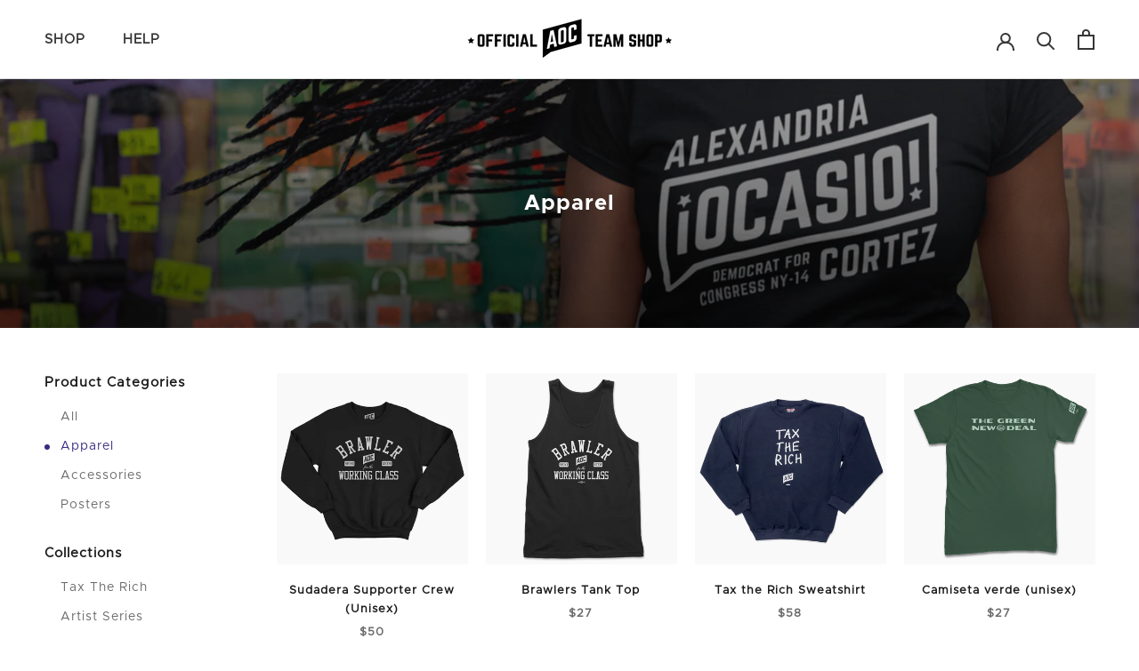

--- FILE ---
content_type: text/html; charset=utf-8
request_url: https://shop.ocasiocortez.com/es/collections/apparel
body_size: 26728
content:
<!doctype html>

<html class="no-js" lang="es">
  <head>
    
    <!-- Google Tag Manager -->
<script>(function(w,d,s,l,i){w[l]=w[l]||[];w[l].push({'gtm.start':
new Date().getTime(),event:'gtm.js'});var f=d.getElementsByTagName(s)[0],
j=d.createElement(s),dl=l!='dataLayer'?'&l='+l:'';j.async=true;j.src=
'https://www.googletagmanager.com/gtm.js?id='+i+dl;f.parentNode.insertBefore(j,f);
})(window,document,'script','dataLayer','GTM-NTJWLTG');</script>
<!-- End Google Tag Manager -->
    
    <meta charset="utf-8"> 
    <meta http-equiv="X-UA-Compatible" content="IE=edge,chrome=1">
    <meta name="viewport" content="width=device-width, initial-scale=1.0, height=device-height, minimum-scale=1.0, user-scalable=0">
    <meta name="theme-color" content="">

    <title>
      Apparel &ndash; Official AOC Shop
    </title><link rel="canonical" href="https://shop.ocasiocortez.com/es/collections/apparel"><link rel="shortcut icon" href="//shop.ocasiocortez.com/cdn/shop/files/favicon-453a61b46d86c616807257e425379761_48x48.png?v=1613755084" type="image/png"><meta property="og:type" content="website">
  <meta property="og:title" content="Apparel">
  <meta property="og:image" content="http://shop.ocasiocortez.com/cdn/shop/collections/girl_grande.png?v=1571016459">
  <meta property="og:image:secure_url" content="https://shop.ocasiocortez.com/cdn/shop/collections/girl_grande.png?v=1571016459"><meta property="og:url" content="https://shop.ocasiocortez.com/es/collections/apparel">
<meta property="og:site_name" content="Official AOC Shop"><meta name="twitter:card" content="summary"><meta name="twitter:title" content="Apparel">
  <meta name="twitter:description" content="">
  <meta name="twitter:image" content="https://shop.ocasiocortez.com/cdn/shop/collections/girl_600x600_crop_center.png?v=1571016459">

    <script>window.performance && window.performance.mark && window.performance.mark('shopify.content_for_header.start');</script><meta name="google-site-verification" content="CckPu84VcZaSaVfj0pluP-Vy_wzOEII9RWg1UvsGcdQ">
<meta id="shopify-digital-wallet" name="shopify-digital-wallet" content="/26997358666/digital_wallets/dialog">
<meta name="shopify-checkout-api-token" content="fd87d96c0eb5208fa21917111b7c8c01">
<link rel="alternate" type="application/atom+xml" title="Feed" href="/es/collections/apparel.atom" />
<link rel="next" href="/es/collections/apparel?page=2">
<link rel="alternate" hreflang="x-default" href="https://shop.ocasiocortez.com/collections/apparel">
<link rel="alternate" hreflang="en" href="https://shop.ocasiocortez.com/collections/apparel">
<link rel="alternate" hreflang="es" href="https://shop.ocasiocortez.com/es/collections/apparel">
<link rel="alternate" type="application/json+oembed" href="https://shop.ocasiocortez.com/es/collections/apparel.oembed">
<script async="async" src="/checkouts/internal/preloads.js?locale=es-US"></script>
<link rel="preconnect" href="https://shop.app" crossorigin="anonymous">
<script async="async" src="https://shop.app/checkouts/internal/preloads.js?locale=es-US&shop_id=26997358666" crossorigin="anonymous"></script>
<script id="shopify-features" type="application/json">{"accessToken":"fd87d96c0eb5208fa21917111b7c8c01","betas":["rich-media-storefront-analytics"],"domain":"shop.ocasiocortez.com","predictiveSearch":true,"shopId":26997358666,"locale":"es"}</script>
<script>var Shopify = Shopify || {};
Shopify.shop = "alexandria-ocasio-cortez-shop.myshopify.com";
Shopify.locale = "es";
Shopify.currency = {"active":"USD","rate":"1.0"};
Shopify.country = "US";
Shopify.theme = {"name":"Updated home page images","id":146942722238,"schema_name":"Prestige","schema_version":"4.5.5","theme_store_id":null,"role":"main"};
Shopify.theme.handle = "null";
Shopify.theme.style = {"id":null,"handle":null};
Shopify.cdnHost = "shop.ocasiocortez.com/cdn";
Shopify.routes = Shopify.routes || {};
Shopify.routes.root = "/es/";</script>
<script type="module">!function(o){(o.Shopify=o.Shopify||{}).modules=!0}(window);</script>
<script>!function(o){function n(){var o=[];function n(){o.push(Array.prototype.slice.apply(arguments))}return n.q=o,n}var t=o.Shopify=o.Shopify||{};t.loadFeatures=n(),t.autoloadFeatures=n()}(window);</script>
<script>
  window.ShopifyPay = window.ShopifyPay || {};
  window.ShopifyPay.apiHost = "shop.app\/pay";
  window.ShopifyPay.redirectState = null;
</script>
<script id="shop-js-analytics" type="application/json">{"pageType":"collection"}</script>
<script defer="defer" async type="module" src="//shop.ocasiocortez.com/cdn/shopifycloud/shop-js/modules/v2/client.init-shop-cart-sync_BSQ69bm3.es.esm.js"></script>
<script defer="defer" async type="module" src="//shop.ocasiocortez.com/cdn/shopifycloud/shop-js/modules/v2/chunk.common_CIqZBrE6.esm.js"></script>
<script type="module">
  await import("//shop.ocasiocortez.com/cdn/shopifycloud/shop-js/modules/v2/client.init-shop-cart-sync_BSQ69bm3.es.esm.js");
await import("//shop.ocasiocortez.com/cdn/shopifycloud/shop-js/modules/v2/chunk.common_CIqZBrE6.esm.js");

  window.Shopify.SignInWithShop?.initShopCartSync?.({"fedCMEnabled":true,"windoidEnabled":true});

</script>
<script>
  window.Shopify = window.Shopify || {};
  if (!window.Shopify.featureAssets) window.Shopify.featureAssets = {};
  window.Shopify.featureAssets['shop-js'] = {"shop-cart-sync":["modules/v2/client.shop-cart-sync_B6JycxC-.es.esm.js","modules/v2/chunk.common_CIqZBrE6.esm.js"],"init-fed-cm":["modules/v2/client.init-fed-cm_BQYQqrmb.es.esm.js","modules/v2/chunk.common_CIqZBrE6.esm.js"],"init-windoid":["modules/v2/client.init-windoid_pGOcpYhK.es.esm.js","modules/v2/chunk.common_CIqZBrE6.esm.js"],"shop-cash-offers":["modules/v2/client.shop-cash-offers_DdBOjG3t.es.esm.js","modules/v2/chunk.common_CIqZBrE6.esm.js","modules/v2/chunk.modal_C4yd0v1c.esm.js"],"shop-button":["modules/v2/client.shop-button_DwkC6Xof.es.esm.js","modules/v2/chunk.common_CIqZBrE6.esm.js"],"init-shop-email-lookup-coordinator":["modules/v2/client.init-shop-email-lookup-coordinator_Dth6vXW2.es.esm.js","modules/v2/chunk.common_CIqZBrE6.esm.js"],"shop-toast-manager":["modules/v2/client.shop-toast-manager_C_FNN8dM.es.esm.js","modules/v2/chunk.common_CIqZBrE6.esm.js"],"shop-login-button":["modules/v2/client.shop-login-button_DSRYsi0W.es.esm.js","modules/v2/chunk.common_CIqZBrE6.esm.js","modules/v2/chunk.modal_C4yd0v1c.esm.js"],"avatar":["modules/v2/client.avatar_BTnouDA3.es.esm.js"],"init-shop-cart-sync":["modules/v2/client.init-shop-cart-sync_BSQ69bm3.es.esm.js","modules/v2/chunk.common_CIqZBrE6.esm.js"],"pay-button":["modules/v2/client.pay-button_D6Q5svIn.es.esm.js","modules/v2/chunk.common_CIqZBrE6.esm.js"],"init-shop-for-new-customer-accounts":["modules/v2/client.init-shop-for-new-customer-accounts_0-RxdhfC.es.esm.js","modules/v2/client.shop-login-button_DSRYsi0W.es.esm.js","modules/v2/chunk.common_CIqZBrE6.esm.js","modules/v2/chunk.modal_C4yd0v1c.esm.js"],"init-customer-accounts-sign-up":["modules/v2/client.init-customer-accounts-sign-up_B14ylKVQ.es.esm.js","modules/v2/client.shop-login-button_DSRYsi0W.es.esm.js","modules/v2/chunk.common_CIqZBrE6.esm.js","modules/v2/chunk.modal_C4yd0v1c.esm.js"],"shop-follow-button":["modules/v2/client.shop-follow-button_Dz9GcHjQ.es.esm.js","modules/v2/chunk.common_CIqZBrE6.esm.js","modules/v2/chunk.modal_C4yd0v1c.esm.js"],"checkout-modal":["modules/v2/client.checkout-modal_BiUPo5ac.es.esm.js","modules/v2/chunk.common_CIqZBrE6.esm.js","modules/v2/chunk.modal_C4yd0v1c.esm.js"],"init-customer-accounts":["modules/v2/client.init-customer-accounts_Bj6BmOJp.es.esm.js","modules/v2/client.shop-login-button_DSRYsi0W.es.esm.js","modules/v2/chunk.common_CIqZBrE6.esm.js","modules/v2/chunk.modal_C4yd0v1c.esm.js"],"lead-capture":["modules/v2/client.lead-capture_DYu0Z6xS.es.esm.js","modules/v2/chunk.common_CIqZBrE6.esm.js","modules/v2/chunk.modal_C4yd0v1c.esm.js"],"shop-login":["modules/v2/client.shop-login_dRo-wCdh.es.esm.js","modules/v2/chunk.common_CIqZBrE6.esm.js","modules/v2/chunk.modal_C4yd0v1c.esm.js"],"payment-terms":["modules/v2/client.payment-terms_Du59s0Sy.es.esm.js","modules/v2/chunk.common_CIqZBrE6.esm.js","modules/v2/chunk.modal_C4yd0v1c.esm.js"]};
</script>
<script>(function() {
  var isLoaded = false;
  function asyncLoad() {
    if (isLoaded) return;
    isLoaded = true;
    var urls = ["https:\/\/whitelabel.custom-gateway.net\/shopify\/script.js?shop=alexandria-ocasio-cortez-shop.myshopify.com","\/\/backinstock.useamp.com\/widget\/25224_1767155242.js?category=bis\u0026v=6\u0026shop=alexandria-ocasio-cortez-shop.myshopify.com"];
    for (var i = 0; i < urls.length; i++) {
      var s = document.createElement('script');
      s.type = 'text/javascript';
      s.async = true;
      s.src = urls[i];
      var x = document.getElementsByTagName('script')[0];
      x.parentNode.insertBefore(s, x);
    }
  };
  if(window.attachEvent) {
    window.attachEvent('onload', asyncLoad);
  } else {
    window.addEventListener('load', asyncLoad, false);
  }
})();</script>
<script id="__st">var __st={"a":26997358666,"offset":-18000,"reqid":"c717aea7-d03a-4edc-adea-0dbd2319c313-1768861119","pageurl":"shop.ocasiocortez.com\/es\/collections\/apparel","u":"656c892d6588","p":"collection","rtyp":"collection","rid":150827302986};</script>
<script>window.ShopifyPaypalV4VisibilityTracking = true;</script>
<script id="captcha-bootstrap">!function(){'use strict';const t='contact',e='account',n='new_comment',o=[[t,t],['blogs',n],['comments',n],[t,'customer']],c=[[e,'customer_login'],[e,'guest_login'],[e,'recover_customer_password'],[e,'create_customer']],r=t=>t.map((([t,e])=>`form[action*='/${t}']:not([data-nocaptcha='true']) input[name='form_type'][value='${e}']`)).join(','),a=t=>()=>t?[...document.querySelectorAll(t)].map((t=>t.form)):[];function s(){const t=[...o],e=r(t);return a(e)}const i='password',u='form_key',d=['recaptcha-v3-token','g-recaptcha-response','h-captcha-response',i],f=()=>{try{return window.sessionStorage}catch{return}},m='__shopify_v',_=t=>t.elements[u];function p(t,e,n=!1){try{const o=window.sessionStorage,c=JSON.parse(o.getItem(e)),{data:r}=function(t){const{data:e,action:n}=t;return t[m]||n?{data:e,action:n}:{data:t,action:n}}(c);for(const[e,n]of Object.entries(r))t.elements[e]&&(t.elements[e].value=n);n&&o.removeItem(e)}catch(o){console.error('form repopulation failed',{error:o})}}const l='form_type',E='cptcha';function T(t){t.dataset[E]=!0}const w=window,h=w.document,L='Shopify',v='ce_forms',y='captcha';let A=!1;((t,e)=>{const n=(g='f06e6c50-85a8-45c8-87d0-21a2b65856fe',I='https://cdn.shopify.com/shopifycloud/storefront-forms-hcaptcha/ce_storefront_forms_captcha_hcaptcha.v1.5.2.iife.js',D={infoText:'Protegido por hCaptcha',privacyText:'Privacidad',termsText:'Términos'},(t,e,n)=>{const o=w[L][v],c=o.bindForm;if(c)return c(t,g,e,D).then(n);var r;o.q.push([[t,g,e,D],n]),r=I,A||(h.body.append(Object.assign(h.createElement('script'),{id:'captcha-provider',async:!0,src:r})),A=!0)});var g,I,D;w[L]=w[L]||{},w[L][v]=w[L][v]||{},w[L][v].q=[],w[L][y]=w[L][y]||{},w[L][y].protect=function(t,e){n(t,void 0,e),T(t)},Object.freeze(w[L][y]),function(t,e,n,w,h,L){const[v,y,A,g]=function(t,e,n){const i=e?o:[],u=t?c:[],d=[...i,...u],f=r(d),m=r(i),_=r(d.filter((([t,e])=>n.includes(e))));return[a(f),a(m),a(_),s()]}(w,h,L),I=t=>{const e=t.target;return e instanceof HTMLFormElement?e:e&&e.form},D=t=>v().includes(t);t.addEventListener('submit',(t=>{const e=I(t);if(!e)return;const n=D(e)&&!e.dataset.hcaptchaBound&&!e.dataset.recaptchaBound,o=_(e),c=g().includes(e)&&(!o||!o.value);(n||c)&&t.preventDefault(),c&&!n&&(function(t){try{if(!f())return;!function(t){const e=f();if(!e)return;const n=_(t);if(!n)return;const o=n.value;o&&e.removeItem(o)}(t);const e=Array.from(Array(32),(()=>Math.random().toString(36)[2])).join('');!function(t,e){_(t)||t.append(Object.assign(document.createElement('input'),{type:'hidden',name:u})),t.elements[u].value=e}(t,e),function(t,e){const n=f();if(!n)return;const o=[...t.querySelectorAll(`input[type='${i}']`)].map((({name:t})=>t)),c=[...d,...o],r={};for(const[a,s]of new FormData(t).entries())c.includes(a)||(r[a]=s);n.setItem(e,JSON.stringify({[m]:1,action:t.action,data:r}))}(t,e)}catch(e){console.error('failed to persist form',e)}}(e),e.submit())}));const S=(t,e)=>{t&&!t.dataset[E]&&(n(t,e.some((e=>e===t))),T(t))};for(const o of['focusin','change'])t.addEventListener(o,(t=>{const e=I(t);D(e)&&S(e,y())}));const B=e.get('form_key'),M=e.get(l),P=B&&M;t.addEventListener('DOMContentLoaded',(()=>{const t=y();if(P)for(const e of t)e.elements[l].value===M&&p(e,B);[...new Set([...A(),...v().filter((t=>'true'===t.dataset.shopifyCaptcha))])].forEach((e=>S(e,t)))}))}(h,new URLSearchParams(w.location.search),n,t,e,['guest_login'])})(!0,!0)}();</script>
<script integrity="sha256-4kQ18oKyAcykRKYeNunJcIwy7WH5gtpwJnB7kiuLZ1E=" data-source-attribution="shopify.loadfeatures" defer="defer" src="//shop.ocasiocortez.com/cdn/shopifycloud/storefront/assets/storefront/load_feature-a0a9edcb.js" crossorigin="anonymous"></script>
<script crossorigin="anonymous" defer="defer" src="//shop.ocasiocortez.com/cdn/shopifycloud/storefront/assets/shopify_pay/storefront-65b4c6d7.js?v=20250812"></script>
<script data-source-attribution="shopify.dynamic_checkout.dynamic.init">var Shopify=Shopify||{};Shopify.PaymentButton=Shopify.PaymentButton||{isStorefrontPortableWallets:!0,init:function(){window.Shopify.PaymentButton.init=function(){};var t=document.createElement("script");t.src="https://shop.ocasiocortez.com/cdn/shopifycloud/portable-wallets/latest/portable-wallets.es.js",t.type="module",document.head.appendChild(t)}};
</script>
<script data-source-attribution="shopify.dynamic_checkout.buyer_consent">
  function portableWalletsHideBuyerConsent(e){var t=document.getElementById("shopify-buyer-consent"),n=document.getElementById("shopify-subscription-policy-button");t&&n&&(t.classList.add("hidden"),t.setAttribute("aria-hidden","true"),n.removeEventListener("click",e))}function portableWalletsShowBuyerConsent(e){var t=document.getElementById("shopify-buyer-consent"),n=document.getElementById("shopify-subscription-policy-button");t&&n&&(t.classList.remove("hidden"),t.removeAttribute("aria-hidden"),n.addEventListener("click",e))}window.Shopify?.PaymentButton&&(window.Shopify.PaymentButton.hideBuyerConsent=portableWalletsHideBuyerConsent,window.Shopify.PaymentButton.showBuyerConsent=portableWalletsShowBuyerConsent);
</script>
<script data-source-attribution="shopify.dynamic_checkout.cart.bootstrap">document.addEventListener("DOMContentLoaded",(function(){function t(){return document.querySelector("shopify-accelerated-checkout-cart, shopify-accelerated-checkout")}if(t())Shopify.PaymentButton.init();else{new MutationObserver((function(e,n){t()&&(Shopify.PaymentButton.init(),n.disconnect())})).observe(document.body,{childList:!0,subtree:!0})}}));
</script>
<link id="shopify-accelerated-checkout-styles" rel="stylesheet" media="screen" href="https://shop.ocasiocortez.com/cdn/shopifycloud/portable-wallets/latest/accelerated-checkout-backwards-compat.css" crossorigin="anonymous">
<style id="shopify-accelerated-checkout-cart">
        #shopify-buyer-consent {
  margin-top: 1em;
  display: inline-block;
  width: 100%;
}

#shopify-buyer-consent.hidden {
  display: none;
}

#shopify-subscription-policy-button {
  background: none;
  border: none;
  padding: 0;
  text-decoration: underline;
  font-size: inherit;
  cursor: pointer;
}

#shopify-subscription-policy-button::before {
  box-shadow: none;
}

      </style>

<script>window.performance && window.performance.mark && window.performance.mark('shopify.content_for_header.end');</script>

    <link rel="stylesheet" href="//shop.ocasiocortez.com/cdn/shop/t/37/assets/theme.scss.css?v=152989560422498629081759334130">
    <link rel="stylesheet" href="//shop.ocasiocortez.com/cdn/shop/t/37/assets/custom.scss.css?v=115367240690567682641755093699">

    <script>
      // This allows to expose several variables to the global scope, to be used in scripts
      window.theme = {
        template: "collection",
        localeRootUrl: "\/es",
        shopCurrency: "USD",
        moneyFormat: "${{amount}}",
        moneyWithCurrencyFormat: "${{amount}} USD",
        useNativeMultiCurrency: false,
        currencyConversionEnabled: false,
        currencyConversionMoneyFormat: "money_format",
        currencyConversionRoundAmounts: true,
        productImageSize: "square",
        searchMode: "product,article",
        showPageTransition: true,
        showElementStaggering: true,
        showImageZooming: false
      };

      window.languages = {
        cartAddNote: "Add Order Note",
        cartEditNote: "Edit Order Note",
        productImageLoadingError: "This image could not be loaded. Please try to reload the page.",
        productFormAddToCart: "Add to cart",
        productFormUnavailable: "Unavailable",
        productFormSoldOut: "Sold Out",
        shippingEstimatorOneResult: "1 option available:",
        shippingEstimatorMoreResults: "{{count}} options available:",
        shippingEstimatorNoResults: "No shipping could be found"
      };

      window.lazySizesConfig = {
        loadHidden: false,
        hFac: 0.5,
        expFactor: 2,
        ricTimeout: 150,
        lazyClass: 'Image--lazyLoad',
        loadingClass: 'Image--lazyLoading',
        loadedClass: 'Image--lazyLoaded'
      };

      document.documentElement.className = document.documentElement.className.replace('no-js', 'js');
      document.documentElement.style.setProperty('--window-height', window.innerHeight + 'px');

      // We do a quick detection of some features (we could use Modernizr but for so little...)
      (function() {
        document.documentElement.className += ((window.CSS && window.CSS.supports('(position: sticky) or (position: -webkit-sticky)')) ? ' supports-sticky' : ' no-supports-sticky');
        document.documentElement.className += (window.matchMedia('(-moz-touch-enabled: 1), (hover: none)')).matches ? ' no-supports-hover' : ' supports-hover';
      }());
    </script>

    <script src="//shop.ocasiocortez.com/cdn/shop/t/37/assets/lazysizes.min.js?v=174358363404432586981755093699" async></script>

    
<script src="https://polyfill-fastly.net/v3/polyfill.min.js?unknown=polyfill&features=fetch,Element.prototype.closest,Element.prototype.remove,Element.prototype.classList,Array.prototype.includes,Array.prototype.fill,Object.assign,CustomEvent,IntersectionObserver,IntersectionObserverEntry,URL" defer></script>
    <script src="//shop.ocasiocortez.com/cdn/shop/t/37/assets/libs.min.js?v=88466822118989791001755093699" defer></script>
    <script src="//shop.ocasiocortez.com/cdn/shop/t/37/assets/theme.min.js?v=137311001532428134781755093699" defer></script>
    <script src="//shop.ocasiocortez.com/cdn/shop/t/37/assets/custom.js?v=45250083840880992641755093699" defer></script>

    <script>
      (function () {
        window.onpageshow = function() {
          if (window.theme.showPageTransition) {
            var pageTransition = document.querySelector('.PageTransition');

            if (pageTransition) {
              pageTransition.style.visibility = 'visible';
              pageTransition.style.opacity = '0';
            }
          }

          // When the page is loaded from the cache, we have to reload the cart content
          document.documentElement.dispatchEvent(new CustomEvent('cart:refresh', {
            bubbles: true
          }));
        };
      })();
    </script>

    


  <script type="application/ld+json">
  {
    "@context": "http://schema.org",
    "@type": "BreadcrumbList",
  "itemListElement": [{
      "@type": "ListItem",
      "position": 1,
      "name": "Translation missing: es.general.breadcrumb.home",
      "item": "https://shop.ocasiocortez.com"
    },{
          "@type": "ListItem",
          "position": 2,
          "name": "Apparel",
          "item": "https://shop.ocasiocortez.com/es/collections/apparel"
        }]
  }
  </script>




  <link href="https://monorail-edge.shopifysvc.com" rel="dns-prefetch">
<script>(function(){if ("sendBeacon" in navigator && "performance" in window) {try {var session_token_from_headers = performance.getEntriesByType('navigation')[0].serverTiming.find(x => x.name == '_s').description;} catch {var session_token_from_headers = undefined;}var session_cookie_matches = document.cookie.match(/_shopify_s=([^;]*)/);var session_token_from_cookie = session_cookie_matches && session_cookie_matches.length === 2 ? session_cookie_matches[1] : "";var session_token = session_token_from_headers || session_token_from_cookie || "";function handle_abandonment_event(e) {var entries = performance.getEntries().filter(function(entry) {return /monorail-edge.shopifysvc.com/.test(entry.name);});if (!window.abandonment_tracked && entries.length === 0) {window.abandonment_tracked = true;var currentMs = Date.now();var navigation_start = performance.timing.navigationStart;var payload = {shop_id: 26997358666,url: window.location.href,navigation_start,duration: currentMs - navigation_start,session_token,page_type: "collection"};window.navigator.sendBeacon("https://monorail-edge.shopifysvc.com/v1/produce", JSON.stringify({schema_id: "online_store_buyer_site_abandonment/1.1",payload: payload,metadata: {event_created_at_ms: currentMs,event_sent_at_ms: currentMs}}));}}window.addEventListener('pagehide', handle_abandonment_event);}}());</script>
<script id="web-pixels-manager-setup">(function e(e,d,r,n,o){if(void 0===o&&(o={}),!Boolean(null===(a=null===(i=window.Shopify)||void 0===i?void 0:i.analytics)||void 0===a?void 0:a.replayQueue)){var i,a;window.Shopify=window.Shopify||{};var t=window.Shopify;t.analytics=t.analytics||{};var s=t.analytics;s.replayQueue=[],s.publish=function(e,d,r){return s.replayQueue.push([e,d,r]),!0};try{self.performance.mark("wpm:start")}catch(e){}var l=function(){var e={modern:/Edge?\/(1{2}[4-9]|1[2-9]\d|[2-9]\d{2}|\d{4,})\.\d+(\.\d+|)|Firefox\/(1{2}[4-9]|1[2-9]\d|[2-9]\d{2}|\d{4,})\.\d+(\.\d+|)|Chrom(ium|e)\/(9{2}|\d{3,})\.\d+(\.\d+|)|(Maci|X1{2}).+ Version\/(15\.\d+|(1[6-9]|[2-9]\d|\d{3,})\.\d+)([,.]\d+|)( \(\w+\)|)( Mobile\/\w+|) Safari\/|Chrome.+OPR\/(9{2}|\d{3,})\.\d+\.\d+|(CPU[ +]OS|iPhone[ +]OS|CPU[ +]iPhone|CPU IPhone OS|CPU iPad OS)[ +]+(15[._]\d+|(1[6-9]|[2-9]\d|\d{3,})[._]\d+)([._]\d+|)|Android:?[ /-](13[3-9]|1[4-9]\d|[2-9]\d{2}|\d{4,})(\.\d+|)(\.\d+|)|Android.+Firefox\/(13[5-9]|1[4-9]\d|[2-9]\d{2}|\d{4,})\.\d+(\.\d+|)|Android.+Chrom(ium|e)\/(13[3-9]|1[4-9]\d|[2-9]\d{2}|\d{4,})\.\d+(\.\d+|)|SamsungBrowser\/([2-9]\d|\d{3,})\.\d+/,legacy:/Edge?\/(1[6-9]|[2-9]\d|\d{3,})\.\d+(\.\d+|)|Firefox\/(5[4-9]|[6-9]\d|\d{3,})\.\d+(\.\d+|)|Chrom(ium|e)\/(5[1-9]|[6-9]\d|\d{3,})\.\d+(\.\d+|)([\d.]+$|.*Safari\/(?![\d.]+ Edge\/[\d.]+$))|(Maci|X1{2}).+ Version\/(10\.\d+|(1[1-9]|[2-9]\d|\d{3,})\.\d+)([,.]\d+|)( \(\w+\)|)( Mobile\/\w+|) Safari\/|Chrome.+OPR\/(3[89]|[4-9]\d|\d{3,})\.\d+\.\d+|(CPU[ +]OS|iPhone[ +]OS|CPU[ +]iPhone|CPU IPhone OS|CPU iPad OS)[ +]+(10[._]\d+|(1[1-9]|[2-9]\d|\d{3,})[._]\d+)([._]\d+|)|Android:?[ /-](13[3-9]|1[4-9]\d|[2-9]\d{2}|\d{4,})(\.\d+|)(\.\d+|)|Mobile Safari.+OPR\/([89]\d|\d{3,})\.\d+\.\d+|Android.+Firefox\/(13[5-9]|1[4-9]\d|[2-9]\d{2}|\d{4,})\.\d+(\.\d+|)|Android.+Chrom(ium|e)\/(13[3-9]|1[4-9]\d|[2-9]\d{2}|\d{4,})\.\d+(\.\d+|)|Android.+(UC? ?Browser|UCWEB|U3)[ /]?(15\.([5-9]|\d{2,})|(1[6-9]|[2-9]\d|\d{3,})\.\d+)\.\d+|SamsungBrowser\/(5\.\d+|([6-9]|\d{2,})\.\d+)|Android.+MQ{2}Browser\/(14(\.(9|\d{2,})|)|(1[5-9]|[2-9]\d|\d{3,})(\.\d+|))(\.\d+|)|K[Aa][Ii]OS\/(3\.\d+|([4-9]|\d{2,})\.\d+)(\.\d+|)/},d=e.modern,r=e.legacy,n=navigator.userAgent;return n.match(d)?"modern":n.match(r)?"legacy":"unknown"}(),u="modern"===l?"modern":"legacy",c=(null!=n?n:{modern:"",legacy:""})[u],f=function(e){return[e.baseUrl,"/wpm","/b",e.hashVersion,"modern"===e.buildTarget?"m":"l",".js"].join("")}({baseUrl:d,hashVersion:r,buildTarget:u}),m=function(e){var d=e.version,r=e.bundleTarget,n=e.surface,o=e.pageUrl,i=e.monorailEndpoint;return{emit:function(e){var a=e.status,t=e.errorMsg,s=(new Date).getTime(),l=JSON.stringify({metadata:{event_sent_at_ms:s},events:[{schema_id:"web_pixels_manager_load/3.1",payload:{version:d,bundle_target:r,page_url:o,status:a,surface:n,error_msg:t},metadata:{event_created_at_ms:s}}]});if(!i)return console&&console.warn&&console.warn("[Web Pixels Manager] No Monorail endpoint provided, skipping logging."),!1;try{return self.navigator.sendBeacon.bind(self.navigator)(i,l)}catch(e){}var u=new XMLHttpRequest;try{return u.open("POST",i,!0),u.setRequestHeader("Content-Type","text/plain"),u.send(l),!0}catch(e){return console&&console.warn&&console.warn("[Web Pixels Manager] Got an unhandled error while logging to Monorail."),!1}}}}({version:r,bundleTarget:l,surface:e.surface,pageUrl:self.location.href,monorailEndpoint:e.monorailEndpoint});try{o.browserTarget=l,function(e){var d=e.src,r=e.async,n=void 0===r||r,o=e.onload,i=e.onerror,a=e.sri,t=e.scriptDataAttributes,s=void 0===t?{}:t,l=document.createElement("script"),u=document.querySelector("head"),c=document.querySelector("body");if(l.async=n,l.src=d,a&&(l.integrity=a,l.crossOrigin="anonymous"),s)for(var f in s)if(Object.prototype.hasOwnProperty.call(s,f))try{l.dataset[f]=s[f]}catch(e){}if(o&&l.addEventListener("load",o),i&&l.addEventListener("error",i),u)u.appendChild(l);else{if(!c)throw new Error("Did not find a head or body element to append the script");c.appendChild(l)}}({src:f,async:!0,onload:function(){if(!function(){var e,d;return Boolean(null===(d=null===(e=window.Shopify)||void 0===e?void 0:e.analytics)||void 0===d?void 0:d.initialized)}()){var d=window.webPixelsManager.init(e)||void 0;if(d){var r=window.Shopify.analytics;r.replayQueue.forEach((function(e){var r=e[0],n=e[1],o=e[2];d.publishCustomEvent(r,n,o)})),r.replayQueue=[],r.publish=d.publishCustomEvent,r.visitor=d.visitor,r.initialized=!0}}},onerror:function(){return m.emit({status:"failed",errorMsg:"".concat(f," has failed to load")})},sri:function(e){var d=/^sha384-[A-Za-z0-9+/=]+$/;return"string"==typeof e&&d.test(e)}(c)?c:"",scriptDataAttributes:o}),m.emit({status:"loading"})}catch(e){m.emit({status:"failed",errorMsg:(null==e?void 0:e.message)||"Unknown error"})}}})({shopId: 26997358666,storefrontBaseUrl: "https://shop.ocasiocortez.com",extensionsBaseUrl: "https://extensions.shopifycdn.com/cdn/shopifycloud/web-pixels-manager",monorailEndpoint: "https://monorail-edge.shopifysvc.com/unstable/produce_batch",surface: "storefront-renderer",enabledBetaFlags: ["2dca8a86"],webPixelsConfigList: [{"id":"609681598","configuration":"{\"config\":\"{\\\"pixel_id\\\":\\\"AW-797479524\\\",\\\"target_country\\\":\\\"US\\\",\\\"gtag_events\\\":[{\\\"type\\\":\\\"page_view\\\",\\\"action_label\\\":\\\"AW-797479524\\\/MccYCInD9t8BEOSkovwC\\\"},{\\\"type\\\":\\\"purchase\\\",\\\"action_label\\\":\\\"AW-797479524\\\/5kOzCIzD9t8BEOSkovwC\\\"},{\\\"type\\\":\\\"view_item\\\",\\\"action_label\\\":\\\"AW-797479524\\\/ziydCI_D9t8BEOSkovwC\\\"},{\\\"type\\\":\\\"add_to_cart\\\",\\\"action_label\\\":\\\"AW-797479524\\\/A1QyCIrE9t8BEOSkovwC\\\"},{\\\"type\\\":\\\"begin_checkout\\\",\\\"action_label\\\":\\\"AW-797479524\\\/qg2hCI3E9t8BEOSkovwC\\\"},{\\\"type\\\":\\\"search\\\",\\\"action_label\\\":\\\"AW-797479524\\\/r5quCJDE9t8BEOSkovwC\\\"},{\\\"type\\\":\\\"add_payment_info\\\",\\\"action_label\\\":\\\"AW-797479524\\\/A4A4CJPE9t8BEOSkovwC\\\"}],\\\"enable_monitoring_mode\\\":false}\"}","eventPayloadVersion":"v1","runtimeContext":"OPEN","scriptVersion":"b2a88bafab3e21179ed38636efcd8a93","type":"APP","apiClientId":1780363,"privacyPurposes":[],"dataSharingAdjustments":{"protectedCustomerApprovalScopes":["read_customer_address","read_customer_email","read_customer_name","read_customer_personal_data","read_customer_phone"]}},{"id":"61997246","eventPayloadVersion":"v1","runtimeContext":"LAX","scriptVersion":"1","type":"CUSTOM","privacyPurposes":["MARKETING"],"name":"Meta pixel (migrated)"},{"id":"98599102","eventPayloadVersion":"v1","runtimeContext":"LAX","scriptVersion":"1","type":"CUSTOM","privacyPurposes":["ANALYTICS"],"name":"Google Analytics tag (migrated)"},{"id":"shopify-app-pixel","configuration":"{}","eventPayloadVersion":"v1","runtimeContext":"STRICT","scriptVersion":"0450","apiClientId":"shopify-pixel","type":"APP","privacyPurposes":["ANALYTICS","MARKETING"]},{"id":"shopify-custom-pixel","eventPayloadVersion":"v1","runtimeContext":"LAX","scriptVersion":"0450","apiClientId":"shopify-pixel","type":"CUSTOM","privacyPurposes":["ANALYTICS","MARKETING"]}],isMerchantRequest: false,initData: {"shop":{"name":"Official AOC Shop","paymentSettings":{"currencyCode":"USD"},"myshopifyDomain":"alexandria-ocasio-cortez-shop.myshopify.com","countryCode":"US","storefrontUrl":"https:\/\/shop.ocasiocortez.com\/es"},"customer":null,"cart":null,"checkout":null,"productVariants":[],"purchasingCompany":null},},"https://shop.ocasiocortez.com/cdn","fcfee988w5aeb613cpc8e4bc33m6693e112",{"modern":"","legacy":""},{"shopId":"26997358666","storefrontBaseUrl":"https:\/\/shop.ocasiocortez.com","extensionBaseUrl":"https:\/\/extensions.shopifycdn.com\/cdn\/shopifycloud\/web-pixels-manager","surface":"storefront-renderer","enabledBetaFlags":"[\"2dca8a86\"]","isMerchantRequest":"false","hashVersion":"fcfee988w5aeb613cpc8e4bc33m6693e112","publish":"custom","events":"[[\"page_viewed\",{}],[\"collection_viewed\",{\"collection\":{\"id\":\"150827302986\",\"title\":\"Apparel\",\"productVariants\":[{\"price\":{\"amount\":50.0,\"currencyCode\":\"USD\"},\"product\":{\"title\":\"Sudadera Supporter Crew (Unisex)\",\"vendor\":\"ctc\",\"id\":\"8452289986750\",\"untranslatedTitle\":\"Sudadera Supporter Crew (Unisex)\",\"url\":\"\/es\/products\/brawlers-crew-sweatshirt\",\"type\":\"\"},\"id\":\"44944722788542\",\"image\":{\"src\":\"\/\/shop.ocasiocortez.com\/cdn\/shop\/files\/brawler.png?v=1755890961\"},\"sku\":\"AOC1040-S\",\"title\":\"Pequeña\",\"untranslatedTitle\":\"Small\"},{\"price\":{\"amount\":27.0,\"currencyCode\":\"USD\"},\"product\":{\"title\":\"Brawlers Tank Top\",\"vendor\":\"worx-coop\",\"id\":\"8473172672702\",\"untranslatedTitle\":\"Brawlers Tank Top\",\"url\":\"\/es\/products\/aoc-brawler-for-the-working-class-white-on-black-5058-blk\",\"type\":\"\"},\"id\":\"45052778873022\",\"image\":{\"src\":\"\/\/shop.ocasiocortez.com\/cdn\/shop\/files\/brawler-tank_9fc3d275-9d72-417b-b23c-8ea580287f69.png?v=1755890957\"},\"sku\":\"7FBA17BCF0F3362-85DA0FA311A4\",\"title\":\"Small\",\"untranslatedTitle\":\"Small\"},{\"price\":{\"amount\":58.0,\"currencyCode\":\"USD\"},\"product\":{\"title\":\"Tax the Rich Sweatshirt\",\"vendor\":\"ctc\",\"id\":\"6094855471294\",\"untranslatedTitle\":\"Tax the Rich Sweatshirt\",\"url\":\"\/es\/products\/tax-the-rich-sweatshirt\",\"type\":\"\"},\"id\":\"37594292945086\",\"image\":{\"src\":\"\/\/shop.ocasiocortez.com\/cdn\/shop\/products\/Navy-Sweatshirt_809031fa-8eec-420b-9010-01ba4c83f6c1.png?v=1755890999\"},\"sku\":\"AOC1021-S\",\"title\":\"Small\",\"untranslatedTitle\":\"Small\"},{\"price\":{\"amount\":27.0,\"currencyCode\":\"USD\"},\"product\":{\"title\":\"Camiseta verde (unisex)\",\"vendor\":\"ctc\",\"id\":\"4641701363786\",\"untranslatedTitle\":\"Camiseta verde (unisex)\",\"url\":\"\/es\/products\/green-green-new-deal-tee-unisex\",\"type\":\"\"},\"id\":\"32239416803402\",\"image\":{\"src\":\"\/\/shop.ocasiocortez.com\/cdn\/shop\/products\/AOC1015.Mock_24c5e8f7-d22b-4b81-9bcc-fbb84b74d118.png?v=1755891008\"},\"sku\":\"AOC1015-S\",\"title\":\"Pequeña\",\"untranslatedTitle\":\"Small\"},{\"price\":{\"amount\":65.0,\"currencyCode\":\"USD\"},\"product\":{\"title\":\"Sudadera Verde New Deal (Unisex)\",\"vendor\":\"ctc\",\"id\":\"4641701265482\",\"untranslatedTitle\":\"Sudadera Verde New Deal (Unisex)\",\"url\":\"\/es\/products\/green-hoodie-unisex\",\"type\":\"\"},\"id\":\"32239416541258\",\"image\":{\"src\":\"\/\/shop.ocasiocortez.com\/cdn\/shop\/products\/hoodie.png?v=1755891009\"},\"sku\":\"AOC1016-S\",\"title\":\"Pequeña\",\"untranslatedTitle\":\"Small\"},{\"price\":{\"amount\":50.0,\"currencyCode\":\"USD\"},\"product\":{\"title\":\"Drink Water, Don't Be Racist Sweatshirt\",\"vendor\":\"ctc\",\"id\":\"6108505145534\",\"untranslatedTitle\":\"Drink Water, Don't Be Racist Sweatshirt\",\"url\":\"\/es\/products\/drink-water-dont-be-racist-sweatshirt\",\"type\":\"\"},\"id\":\"37649433034942\",\"image\":{\"src\":\"\/\/shop.ocasiocortez.com\/cdn\/shop\/products\/AOCSweatshirt-medium.png?v=1755890993\"},\"sku\":\"AOC1022-S\",\"title\":\"Small\",\"untranslatedTitle\":\"Small\"},{\"price\":{\"amount\":27.0,\"currencyCode\":\"USD\"},\"product\":{\"title\":\"Camiseta verde negro New Deal (unisex)\",\"vendor\":\"ctc\",\"id\":\"4641700872266\",\"untranslatedTitle\":\"Camiseta verde negro New Deal (unisex)\",\"url\":\"\/es\/products\/green-new-deal-tee-unisex\",\"type\":\"\"},\"id\":\"32239415459914\",\"image\":{\"src\":\"\/\/shop.ocasiocortez.com\/cdn\/shop\/products\/AOC1014.Mock_8d0d1d23-f2af-4a14-8464-37fb3c5fb9e6.png?v=1755891010\"},\"sku\":\"AOC1014-S\",\"title\":\"Pequeña\",\"untranslatedTitle\":\"Small\"},{\"price\":{\"amount\":27.0,\"currencyCode\":\"USD\"},\"product\":{\"title\":\"Camiseta de partidario (unisex)\",\"vendor\":\"ctc\",\"id\":\"4641703166026\",\"untranslatedTitle\":\"Camiseta de partidario (unisex)\",\"url\":\"\/es\/products\/supporter-tee-unisex\",\"type\":\"\"},\"id\":\"32239422079050\",\"image\":{\"src\":\"\/\/shop.ocasiocortez.com\/cdn\/shop\/products\/AOC1005.Mockcopy.png?v=1755891006\"},\"sku\":\"AOC1005-S\",\"title\":\"Pequeña\",\"untranslatedTitle\":\"Small\"},{\"price\":{\"amount\":58.0,\"currencyCode\":\"USD\"},\"product\":{\"title\":\"Sudadera Supporter Crew (Unisex)\",\"vendor\":\"ctc\",\"id\":\"4641702412362\",\"untranslatedTitle\":\"Sudadera Supporter Crew (Unisex)\",\"url\":\"\/es\/products\/gold-supporter-crew-sweatshirt\",\"type\":\"\"},\"id\":\"32239419261002\",\"image\":{\"src\":\"\/\/shop.ocasiocortez.com\/cdn\/shop\/products\/yellow-sweatshirt_993a8714-8369-4b2a-bc0e-5337819c5213.png?v=1755891006\"},\"sku\":\"AOC1009-S\",\"title\":\"Pequeña\",\"untranslatedTitle\":\"Small\"},{\"price\":{\"amount\":27.0,\"currencyCode\":\"USD\"},\"product\":{\"title\":\"Tax The Rich Tee\",\"vendor\":\"worx-coop\",\"id\":\"7556239458494\",\"untranslatedTitle\":\"Tax The Rich Tee\",\"url\":\"\/es\/products\/aoc-tax-the-rich-tee\",\"type\":\"\"},\"id\":\"42556830843070\",\"image\":{\"src\":\"\/\/shop.ocasiocortez.com\/cdn\/shop\/products\/TAXTHERICH-Shirt_1_03586f43-a4d0-4b95-bb59-760154dd1f4f.png?v=1755890973\"},\"sku\":\"515F0B78C1EC3BA-800A84D2F0EB\",\"title\":\"Small\",\"untranslatedTitle\":\"Small\"},{\"price\":{\"amount\":27.0,\"currencyCode\":\"USD\"},\"product\":{\"title\":\"Forest Green New Deal Tee\",\"vendor\":\"ctc\",\"id\":\"4665153880138\",\"untranslatedTitle\":\"Forest Green New Deal Tee\",\"url\":\"\/es\/products\/forest-green-new-deal-tee-unisex\",\"type\":\"\"},\"id\":\"32300884557898\",\"image\":{\"src\":\"\/\/shop.ocasiocortez.com\/cdn\/shop\/products\/1017GND.green.tee.mock.png?v=1755891000\"},\"sku\":\"AOC1017-S\",\"title\":\"Small\",\"untranslatedTitle\":\"Small\"},{\"price\":{\"amount\":27.0,\"currencyCode\":\"USD\"},\"product\":{\"title\":\"Better World Tee\",\"vendor\":\"worx-coop\",\"id\":\"7577720094910\",\"untranslatedTitle\":\"Better World Tee\",\"url\":\"\/es\/products\/better-world-tee\",\"type\":\"\"},\"id\":\"42637059457214\",\"image\":{\"src\":\"\/\/shop.ocasiocortez.com\/cdn\/shop\/products\/AOC-better.png?v=1755890968\"},\"sku\":\"2A041997E4F8C82-A58AF20645BD\",\"title\":\"Small\",\"untranslatedTitle\":\"Small\"},{\"price\":{\"amount\":40.0,\"currencyCode\":\"USD\"},\"product\":{\"title\":\"The Unapologetic Street Series Team AOC Hoodie\",\"vendor\":\"ctc\",\"id\":\"6579184074942\",\"untranslatedTitle\":\"The Unapologetic Street Series Team AOC Hoodie\",\"url\":\"\/es\/products\/the-unapologetic-street-series-team-aoc-hoodie\",\"type\":\"\"},\"id\":\"39398839222462\",\"image\":{\"src\":\"\/\/shop.ocasiocortez.com\/cdn\/shop\/products\/AOCSweatshirt_Front.png?v=1755890991\"},\"sku\":\"AOC1023-S\",\"title\":\"S\",\"untranslatedTitle\":\"S\"},{\"price\":{\"amount\":58.0,\"currencyCode\":\"USD\"},\"product\":{\"title\":\"Sudadera Supporter Crew (Unisex)\",\"vendor\":\"ctc\",\"id\":\"7408455712958\",\"untranslatedTitle\":\"Sudadera Supporter Crew (Unisex)\",\"url\":\"\/es\/products\/periwinkle-supporter-crew-sweatshirt-unisex\",\"type\":\"\"},\"id\":\"42112396329150\",\"image\":{\"src\":\"\/\/shop.ocasiocortez.com\/cdn\/shop\/products\/AOCBLUESWEATSHIRT.png?v=1755890987\"},\"sku\":\"AOC1032-S\",\"title\":\"Pequeña\",\"untranslatedTitle\":\"Small\"},{\"price\":{\"amount\":27.0,\"currencyCode\":\"USD\"},\"product\":{\"title\":\"Moral Clarity Long Sleeve Tee\",\"vendor\":\"worx-coop\",\"id\":\"7556239032510\",\"untranslatedTitle\":\"Moral Clarity Long Sleeve Tee\",\"url\":\"\/es\/products\/aoc-moral-clarity-long-sleeve-tee\",\"type\":\"\"},\"id\":\"42556827205822\",\"image\":{\"src\":\"\/\/shop.ocasiocortez.com\/cdn\/shop\/products\/LongSleeveTshirt_e8356471-8b09-40c9-a038-4e0faed8b623.png?v=1755890977\"},\"sku\":\"FE477D9E910DF6A-48886463959E\",\"title\":\"Small\",\"untranslatedTitle\":\"Small\"},{\"price\":{\"amount\":27.0,\"currencyCode\":\"USD\"},\"product\":{\"title\":\"Camiseta orgánica \\\"Change Takes Courage\\\" (Unisex)\",\"vendor\":\"ctc\",\"id\":\"7054061961406\",\"untranslatedTitle\":\"Camiseta orgánica \\\"Change Takes Courage\\\" (Unisex)\",\"url\":\"\/es\/products\/unionize-your-workplace-tee\",\"type\":\"\"},\"id\":\"40921593118910\",\"image\":{\"src\":\"\/\/shop.ocasiocortez.com\/cdn\/shop\/products\/Tshirt_Sleeve.png?v=1755890988\"},\"sku\":\"AOC1027-S\",\"title\":\"Pequeña\",\"untranslatedTitle\":\"Small\"},{\"price\":{\"amount\":27.0,\"currencyCode\":\"USD\"},\"product\":{\"title\":\"Purple Supporter Tee\",\"vendor\":\"worx-coop\",\"id\":\"7567796928702\",\"untranslatedTitle\":\"Purple Supporter Tee\",\"url\":\"\/es\/products\/aoc-supporter-tee-purple-purple-tee\",\"type\":\"\"},\"id\":\"42599165952190\",\"image\":{\"src\":\"\/\/shop.ocasiocortez.com\/cdn\/shop\/products\/purple.png?v=1755890970\"},\"sku\":\"816BA6FCC9DE7DF-DD4904626461\",\"title\":\"Small\",\"untranslatedTitle\":\"Small\"},{\"price\":{\"amount\":27.0,\"currencyCode\":\"USD\"},\"product\":{\"title\":\"Repro Rights Tee\",\"vendor\":\"worx-coop\",\"id\":\"7605098643646\",\"untranslatedTitle\":\"Repro Rights Tee\",\"url\":\"\/es\/products\/repro-rights-tee\",\"type\":\"\"},\"id\":\"42706108907710\",\"image\":{\"src\":\"\/\/shop.ocasiocortez.com\/cdn\/shop\/files\/repro.png?v=1755890968\"},\"sku\":\"7FEDA0F174B4C94-ADD953D07F90\",\"title\":\"Small\",\"untranslatedTitle\":\"Small\"},{\"price\":{\"amount\":40.0,\"currencyCode\":\"USD\"},\"product\":{\"title\":\"Sudadera con capucha \\\"Fight For Our Future\\\" para jóvenes\",\"vendor\":\"ctc\",\"id\":\"4641699430474\",\"untranslatedTitle\":\"Sudadera con capucha \\\"Fight For Our Future\\\" para jóvenes\",\"url\":\"\/es\/products\/fight-for-our-future-youth-hoodie\",\"type\":\"\"},\"id\":\"32239407693898\",\"image\":{\"src\":\"\/\/shop.ocasiocortez.com\/cdn\/shop\/products\/YOUTHhoodie_3052adee-35bd-4731-901d-2cdf60269fd3.png?v=1764705752\"},\"sku\":\"AOC1013-YS\",\"title\":\"8-9\",\"untranslatedTitle\":\"8-9\"},{\"price\":{\"amount\":25.0,\"currencyCode\":\"USD\"},\"product\":{\"title\":\"Camiseta juvenil \\\"Lucha por nuestro futuro\\\"\",\"vendor\":\"ctc\",\"id\":\"4641699659850\",\"untranslatedTitle\":\"Camiseta juvenil \\\"Lucha por nuestro futuro\\\"\",\"url\":\"\/es\/products\/fight-for-our-future-supporter-tee\",\"type\":\"\"},\"id\":\"32239408119882\",\"image\":{\"src\":\"\/\/shop.ocasiocortez.com\/cdn\/shop\/products\/fof.png?v=1755891012\"},\"sku\":\"AOC1012-YS\",\"title\":\"8-9\",\"untranslatedTitle\":\"8-9\"}]}}]]"});</script><script>
  window.ShopifyAnalytics = window.ShopifyAnalytics || {};
  window.ShopifyAnalytics.meta = window.ShopifyAnalytics.meta || {};
  window.ShopifyAnalytics.meta.currency = 'USD';
  var meta = {"products":[{"id":8452289986750,"gid":"gid:\/\/shopify\/Product\/8452289986750","vendor":"ctc","type":"","handle":"brawlers-crew-sweatshirt","variants":[{"id":44944722788542,"price":5000,"name":"Sudadera Supporter Crew (Unisex) - Pequeña","public_title":"Pequeña","sku":"AOC1040-S"},{"id":44944722821310,"price":5000,"name":"Sudadera Supporter Crew (Unisex) - Medio","public_title":"Medio","sku":"AOC1040-M"},{"id":44944722854078,"price":5000,"name":"Sudadera Supporter Crew (Unisex) - Grande","public_title":"Grande","sku":"AOC1040-L"},{"id":44944722886846,"price":5000,"name":"Sudadera Supporter Crew (Unisex) - XLarge","public_title":"XLarge","sku":"AOC1040-XL"},{"id":44944722919614,"price":5000,"name":"Sudadera Supporter Crew (Unisex) - 2XLarge","public_title":"2XLarge","sku":"AOC1040-XXL"},{"id":44944722952382,"price":5000,"name":"Sudadera Supporter Crew (Unisex) - 3XLarge","public_title":"3XLarge","sku":"AOC1040-XXXL"}],"remote":false},{"id":8473172672702,"gid":"gid:\/\/shopify\/Product\/8473172672702","vendor":"worx-coop","type":"","handle":"aoc-brawler-for-the-working-class-white-on-black-5058-blk","variants":[{"id":45052778873022,"price":2700,"name":"Brawlers Tank Top - Small","public_title":"Small","sku":"7FBA17BCF0F3362-85DA0FA311A4"},{"id":45052778905790,"price":2700,"name":"Brawlers Tank Top - Medium","public_title":"Medium","sku":"7FBA17BCF0F3362-8E559C115992"},{"id":45052778938558,"price":2700,"name":"Brawlers Tank Top - Large","public_title":"Large","sku":"7FBA17BCF0F3362-2364A4745651"},{"id":45052778971326,"price":2700,"name":"Brawlers Tank Top - X Large","public_title":"X Large","sku":"7FBA17BCF0F3362-EC1C2AB3625A"},{"id":45052779004094,"price":2700,"name":"Brawlers Tank Top - XX Large","public_title":"XX Large","sku":"7FBA17BCF0F3362-42DBB77E8CF9"}],"remote":false},{"id":6094855471294,"gid":"gid:\/\/shopify\/Product\/6094855471294","vendor":"ctc","type":"","handle":"tax-the-rich-sweatshirt","variants":[{"id":37594292945086,"price":5800,"name":"Tax the Rich Sweatshirt - Small","public_title":"Small","sku":"AOC1021-S"},{"id":37594292977854,"price":5800,"name":"Tax the Rich Sweatshirt - Medium","public_title":"Medium","sku":"AOC1021-M"},{"id":37594293010622,"price":5800,"name":"Tax the Rich Sweatshirt - Large","public_title":"Large","sku":"AOC1021-L"},{"id":37620408320190,"price":5800,"name":"Tax the Rich Sweatshirt - XLarge","public_title":"XLarge","sku":"AOC1021-XL"},{"id":37594293043390,"price":5800,"name":"Tax the Rich Sweatshirt - XXLarge","public_title":"XXLarge","sku":"AOC1021-XXL"},{"id":37620398325950,"price":5800,"name":"Tax the Rich Sweatshirt - XXXLarge","public_title":"XXXLarge","sku":"AOC1021-XXXL"}],"remote":false},{"id":4641701363786,"gid":"gid:\/\/shopify\/Product\/4641701363786","vendor":"ctc","type":"","handle":"green-green-new-deal-tee-unisex","variants":[{"id":32239416803402,"price":2700,"name":"Camiseta verde (unisex) - Pequeña","public_title":"Pequeña","sku":"AOC1015-S"},{"id":32239416836170,"price":2700,"name":"Camiseta verde (unisex) - Medio","public_title":"Medio","sku":"AOC1015-M"},{"id":32239416868938,"price":2700,"name":"Camiseta verde (unisex) - Grande","public_title":"Grande","sku":"AOC1015-L"},{"id":32239416901706,"price":2700,"name":"Camiseta verde (unisex) - XLarge","public_title":"XLarge","sku":"AOC1015-XL"},{"id":32239416934474,"price":2700,"name":"Camiseta verde (unisex) - 2XLarge","public_title":"2XLarge","sku":"AOC1015-XXL"},{"id":32239416967242,"price":2700,"name":"Camiseta verde (unisex) - 3XLarge","public_title":"3XLarge","sku":"AOC1015-XXXL"}],"remote":false},{"id":4641701265482,"gid":"gid:\/\/shopify\/Product\/4641701265482","vendor":"ctc","type":"","handle":"green-hoodie-unisex","variants":[{"id":32239416541258,"price":6500,"name":"Sudadera Verde New Deal (Unisex) - Pequeña","public_title":"Pequeña","sku":"AOC1016-S"},{"id":32239416574026,"price":6500,"name":"Sudadera Verde New Deal (Unisex) - Medio","public_title":"Medio","sku":"AOC1016-M"},{"id":32239416606794,"price":6500,"name":"Sudadera Verde New Deal (Unisex) - Grande","public_title":"Grande","sku":"AOC1016-L"},{"id":32239416639562,"price":6500,"name":"Sudadera Verde New Deal (Unisex) - XLarge","public_title":"XLarge","sku":"AOC1016-XL"},{"id":32239416672330,"price":6500,"name":"Sudadera Verde New Deal (Unisex) - 2XLarge","public_title":"2XLarge","sku":"AOC1016-XXL"},{"id":32239416705098,"price":6500,"name":"Sudadera Verde New Deal (Unisex) - 3XLarge","public_title":"3XLarge","sku":"AOC1016-XXXL"}],"remote":false},{"id":6108505145534,"gid":"gid:\/\/shopify\/Product\/6108505145534","vendor":"ctc","type":"","handle":"drink-water-dont-be-racist-sweatshirt","variants":[{"id":37649433034942,"price":5000,"name":"Drink Water, Don't Be Racist Sweatshirt - Small","public_title":"Small","sku":"AOC1022-S"},{"id":37649433067710,"price":5000,"name":"Drink Water, Don't Be Racist Sweatshirt - Medium","public_title":"Medium","sku":"AOC1022-M"},{"id":37649433100478,"price":5000,"name":"Drink Water, Don't Be Racist Sweatshirt - Large","public_title":"Large","sku":"AOC1022-L"},{"id":37649433133246,"price":5000,"name":"Drink Water, Don't Be Racist Sweatshirt - XLarge","public_title":"XLarge","sku":"AOC1022-XL"},{"id":37649433166014,"price":5000,"name":"Drink Water, Don't Be Racist Sweatshirt - XXLarge","public_title":"XXLarge","sku":"AOC1022-XXL"},{"id":37649433198782,"price":5000,"name":"Drink Water, Don't Be Racist Sweatshirt - XXXLarge","public_title":"XXXLarge","sku":"AOC1022-XXXL"}],"remote":false},{"id":4641700872266,"gid":"gid:\/\/shopify\/Product\/4641700872266","vendor":"ctc","type":"","handle":"green-new-deal-tee-unisex","variants":[{"id":32239415459914,"price":2700,"name":"Camiseta verde negro New Deal (unisex) - Pequeña","public_title":"Pequeña","sku":"AOC1014-S"},{"id":32239415492682,"price":2700,"name":"Camiseta verde negro New Deal (unisex) - Medio","public_title":"Medio","sku":"AOC1014-M"},{"id":32239415525450,"price":2700,"name":"Camiseta verde negro New Deal (unisex) - Grande","public_title":"Grande","sku":"AOC1014-L"},{"id":32239415558218,"price":2700,"name":"Camiseta verde negro New Deal (unisex) - XLarge","public_title":"XLarge","sku":"AOC1014-XL"},{"id":32239415590986,"price":2700,"name":"Camiseta verde negro New Deal (unisex) - 2XLarge","public_title":"2XLarge","sku":"AOC1014-XXL"},{"id":32239415623754,"price":2700,"name":"Camiseta verde negro New Deal (unisex) - 3XLarge","public_title":"3XLarge","sku":"AOC1014-XXXL"}],"remote":false},{"id":4641703166026,"gid":"gid:\/\/shopify\/Product\/4641703166026","vendor":"ctc","type":"","handle":"supporter-tee-unisex","variants":[{"id":32239422079050,"price":2700,"name":"Camiseta de partidario (unisex) - Pequeña","public_title":"Pequeña","sku":"AOC1005-S"},{"id":32239422111818,"price":2700,"name":"Camiseta de partidario (unisex) - Medio","public_title":"Medio","sku":"AOC1005-M"},{"id":32239422144586,"price":2700,"name":"Camiseta de partidario (unisex) - Grande","public_title":"Grande","sku":"AOC1005-L"},{"id":32239422177354,"price":2700,"name":"Camiseta de partidario (unisex) - XLarge","public_title":"XLarge","sku":"AOC1005-XL"},{"id":32239422210122,"price":2700,"name":"Camiseta de partidario (unisex) - 2XLarge","public_title":"2XLarge","sku":"AOC1005-XXL"},{"id":32239422242890,"price":2700,"name":"Camiseta de partidario (unisex) - 3XLarge","public_title":"3XLarge","sku":"AOC1005-XXXL"}],"remote":false},{"id":4641702412362,"gid":"gid:\/\/shopify\/Product\/4641702412362","vendor":"ctc","type":"","handle":"gold-supporter-crew-sweatshirt","variants":[{"id":32239419261002,"price":5800,"name":"Sudadera Supporter Crew (Unisex) - Pequeña","public_title":"Pequeña","sku":"AOC1009-S"},{"id":32239419293770,"price":5800,"name":"Sudadera Supporter Crew (Unisex) - Medio","public_title":"Medio","sku":"AOC1009-M"},{"id":32239419326538,"price":5800,"name":"Sudadera Supporter Crew (Unisex) - Grande","public_title":"Grande","sku":"AOC1009-L"},{"id":32239419359306,"price":5800,"name":"Sudadera Supporter Crew (Unisex) - XLarge","public_title":"XLarge","sku":"AOC1009-XL"},{"id":32239419392074,"price":5800,"name":"Sudadera Supporter Crew (Unisex) - 2XLarge","public_title":"2XLarge","sku":"AOC1009-XXL"},{"id":32239419424842,"price":5800,"name":"Sudadera Supporter Crew (Unisex) - 3XLarge","public_title":"3XLarge","sku":"AOC1009-XXXL"}],"remote":false},{"id":7556239458494,"gid":"gid:\/\/shopify\/Product\/7556239458494","vendor":"worx-coop","type":"","handle":"aoc-tax-the-rich-tee","variants":[{"id":42556830843070,"price":2700,"name":"Tax The Rich Tee - Small","public_title":"Small","sku":"515F0B78C1EC3BA-800A84D2F0EB"},{"id":42556830875838,"price":2700,"name":"Tax The Rich Tee - Medium","public_title":"Medium","sku":"515F0B78C1EC3BA-BD6D3047EFDA"},{"id":42556830908606,"price":2700,"name":"Tax The Rich Tee - Large","public_title":"Large","sku":"515F0B78C1EC3BA-A088D4C47FE7"},{"id":42556830941374,"price":2700,"name":"Tax The Rich Tee - XLarge","public_title":"XLarge","sku":"515F0B78C1EC3BA-B1952E182EB6"},{"id":42556830974142,"price":2700,"name":"Tax The Rich Tee - 2XLarge","public_title":"2XLarge","sku":"515F0B78C1EC3BA-347CBE1B98D8"},{"id":42556831006910,"price":2700,"name":"Tax The Rich Tee - 3XLarge","public_title":"3XLarge","sku":"515F0B78C1EC3BA-7A679D278BCD"},{"id":42556831039678,"price":2700,"name":"Tax The Rich Tee - 4XLarge","public_title":"4XLarge","sku":"515F0B78C1EC3BA-EE16816EE8AE"}],"remote":false},{"id":4665153880138,"gid":"gid:\/\/shopify\/Product\/4665153880138","vendor":"ctc","type":"","handle":"forest-green-new-deal-tee-unisex","variants":[{"id":32300884557898,"price":2700,"name":"Forest Green New Deal Tee - Small","public_title":"Small","sku":"AOC1017-S"},{"id":32300884590666,"price":2700,"name":"Forest Green New Deal Tee - Medium","public_title":"Medium","sku":"AOC1017-M"},{"id":32300884623434,"price":2700,"name":"Forest Green New Deal Tee - Large","public_title":"Large","sku":"AOC1017-L"},{"id":32300884656202,"price":2700,"name":"Forest Green New Deal Tee - XLarge","public_title":"XLarge","sku":"AOC1017-XL"},{"id":32300884688970,"price":2700,"name":"Forest Green New Deal Tee - 2XLarge","public_title":"2XLarge","sku":"AOC1017-XXL"},{"id":32300884721738,"price":2700,"name":"Forest Green New Deal Tee - 3XLarge","public_title":"3XLarge","sku":"AOC1017-XXXL"}],"remote":false},{"id":7577720094910,"gid":"gid:\/\/shopify\/Product\/7577720094910","vendor":"worx-coop","type":"","handle":"better-world-tee","variants":[{"id":42637059457214,"price":2700,"name":"Better World Tee - Small","public_title":"Small","sku":"2A041997E4F8C82-A58AF20645BD"},{"id":42637059489982,"price":2700,"name":"Better World Tee - Medium","public_title":"Medium","sku":"2A041997E4F8C82-50FC10C51FFC"},{"id":42637059522750,"price":2700,"name":"Better World Tee - Large","public_title":"Large","sku":"2A041997E4F8C82-4D27C7453AFA"},{"id":42637059555518,"price":2700,"name":"Better World Tee - XLarge","public_title":"XLarge","sku":"2A041997E4F8C82-42BCB86991D4"},{"id":42637059588286,"price":2700,"name":"Better World Tee - 2XLarge","public_title":"2XLarge","sku":"2A041997E4F8C82-EE26E84A0962"},{"id":42637059621054,"price":2700,"name":"Better World Tee - 3XLarge","public_title":"3XLarge","sku":"2A041997E4F8C82-03B1B1203334"}],"remote":false},{"id":6579184074942,"gid":"gid:\/\/shopify\/Product\/6579184074942","vendor":"ctc","type":"","handle":"the-unapologetic-street-series-team-aoc-hoodie","variants":[{"id":39398839222462,"price":4000,"name":"The Unapologetic Street Series Team AOC Hoodie - S","public_title":"S","sku":"AOC1023-S"},{"id":39398839255230,"price":4000,"name":"The Unapologetic Street Series Team AOC Hoodie - M","public_title":"M","sku":"AOC1023-M"},{"id":39398839287998,"price":4000,"name":"The Unapologetic Street Series Team AOC Hoodie - L","public_title":"L","sku":"AOC1023-L"},{"id":39398839320766,"price":4000,"name":"The Unapologetic Street Series Team AOC Hoodie - XL","public_title":"XL","sku":"AOC1023-XL"},{"id":39398839353534,"price":4000,"name":"The Unapologetic Street Series Team AOC Hoodie - 2XL","public_title":"2XL","sku":"AOC1023-XXL"}],"remote":false},{"id":7408455712958,"gid":"gid:\/\/shopify\/Product\/7408455712958","vendor":"ctc","type":"","handle":"periwinkle-supporter-crew-sweatshirt-unisex","variants":[{"id":42112396329150,"price":5800,"name":"Sudadera Supporter Crew (Unisex) - Pequeña","public_title":"Pequeña","sku":"AOC1032-S"},{"id":42112396361918,"price":5800,"name":"Sudadera Supporter Crew (Unisex) - Medio","public_title":"Medio","sku":"AOC1032-M"},{"id":42112396394686,"price":5800,"name":"Sudadera Supporter Crew (Unisex) - Grande","public_title":"Grande","sku":"AOC1032-L"},{"id":42112396427454,"price":5800,"name":"Sudadera Supporter Crew (Unisex) - XLarge","public_title":"XLarge","sku":"AOC1032-XL"},{"id":42112396460222,"price":5800,"name":"Sudadera Supporter Crew (Unisex) - 2XLarge","public_title":"2XLarge","sku":"AOC1032-XXL"},{"id":42112396492990,"price":5800,"name":"Sudadera Supporter Crew (Unisex) - 3XLarge","public_title":"3XLarge","sku":"AOC1032-XXXL"}],"remote":false},{"id":7556239032510,"gid":"gid:\/\/shopify\/Product\/7556239032510","vendor":"worx-coop","type":"","handle":"aoc-moral-clarity-long-sleeve-tee","variants":[{"id":42556827205822,"price":2700,"name":"Moral Clarity Long Sleeve Tee - Small","public_title":"Small","sku":"FE477D9E910DF6A-48886463959E"},{"id":42556827238590,"price":2700,"name":"Moral Clarity Long Sleeve Tee - Medium","public_title":"Medium","sku":"FE477D9E910DF6A-545823936DC3"},{"id":42556827271358,"price":2700,"name":"Moral Clarity Long Sleeve Tee - Large","public_title":"Large","sku":"FE477D9E910DF6A-CC93B1F268F6"},{"id":42556827304126,"price":2700,"name":"Moral Clarity Long Sleeve Tee - XLarge","public_title":"XLarge","sku":"FE477D9E910DF6A-ABD47EF5351C"},{"id":42556827336894,"price":2700,"name":"Moral Clarity Long Sleeve Tee - 2XLarge","public_title":"2XLarge","sku":"FE477D9E910DF6A-233910609284"},{"id":42556827369662,"price":2700,"name":"Moral Clarity Long Sleeve Tee - 3XLarge","public_title":"3XLarge","sku":"FE477D9E910DF6A-7778D1579016"}],"remote":false},{"id":7054061961406,"gid":"gid:\/\/shopify\/Product\/7054061961406","vendor":"ctc","type":"","handle":"unionize-your-workplace-tee","variants":[{"id":40921593118910,"price":2700,"name":"Camiseta orgánica \"Change Takes Courage\" (Unisex) - Pequeña","public_title":"Pequeña","sku":"AOC1027-S"},{"id":40921593151678,"price":2700,"name":"Camiseta orgánica \"Change Takes Courage\" (Unisex) - Medio","public_title":"Medio","sku":"AOC1027-M"},{"id":40921593184446,"price":2700,"name":"Camiseta orgánica \"Change Takes Courage\" (Unisex) - Grande","public_title":"Grande","sku":"AOC1027-L"},{"id":40921593217214,"price":2700,"name":"Camiseta orgánica \"Change Takes Courage\" (Unisex) - XLarge","public_title":"XLarge","sku":"AOC1027-XL"},{"id":40921593249982,"price":2700,"name":"Camiseta orgánica \"Change Takes Courage\" (Unisex) - 2XLarge","public_title":"2XLarge","sku":"AOC1027-XXL"},{"id":40921593282750,"price":2700,"name":"Camiseta orgánica \"Change Takes Courage\" (Unisex) - 3XLarge","public_title":"3XLarge","sku":"AOC1027-XXXL"}],"remote":false},{"id":7567796928702,"gid":"gid:\/\/shopify\/Product\/7567796928702","vendor":"worx-coop","type":"","handle":"aoc-supporter-tee-purple-purple-tee","variants":[{"id":42599165952190,"price":2700,"name":"Purple Supporter Tee - Small","public_title":"Small","sku":"816BA6FCC9DE7DF-DD4904626461"},{"id":42599165984958,"price":2700,"name":"Purple Supporter Tee - Medium","public_title":"Medium","sku":"816BA6FCC9DE7DF-084C5BFD322C"},{"id":42599166017726,"price":2700,"name":"Purple Supporter Tee - Large","public_title":"Large","sku":"816BA6FCC9DE7DF-5DBCD39DF91A"},{"id":42599166050494,"price":2700,"name":"Purple Supporter Tee - XLarge","public_title":"XLarge","sku":"816BA6FCC9DE7DF-A47C4DA7F905"},{"id":42599166083262,"price":2700,"name":"Purple Supporter Tee - 2XLarge","public_title":"2XLarge","sku":"816BA6FCC9DE7DF-1013F66318AE"},{"id":42599166116030,"price":2700,"name":"Purple Supporter Tee - 3XLarge","public_title":"3XLarge","sku":"816BA6FCC9DE7DF-D6CF65984992"}],"remote":false},{"id":7605098643646,"gid":"gid:\/\/shopify\/Product\/7605098643646","vendor":"worx-coop","type":"","handle":"repro-rights-tee","variants":[{"id":42706108907710,"price":2700,"name":"Repro Rights Tee - Small","public_title":"Small","sku":"7FEDA0F174B4C94-ADD953D07F90"},{"id":42706108940478,"price":2700,"name":"Repro Rights Tee - Medium","public_title":"Medium","sku":"7FEDA0F174B4C94-BE7D727BBDAE"},{"id":42706108973246,"price":2700,"name":"Repro Rights Tee - Large","public_title":"Large","sku":"7FEDA0F174B4C94-F97EE3FAFBEF"},{"id":42706109006014,"price":2700,"name":"Repro Rights Tee - XLarge","public_title":"XLarge","sku":"7FEDA0F174B4C94-E35B63E37CA9"},{"id":42706109038782,"price":2700,"name":"Repro Rights Tee - 2XLarge","public_title":"2XLarge","sku":"7FEDA0F174B4C94-BCE8B2886F4B"},{"id":42706109071550,"price":2700,"name":"Repro Rights Tee - 3XLarge","public_title":"3XLarge","sku":"7FEDA0F174B4C94-E81F1B315D7F"}],"remote":false},{"id":4641699430474,"gid":"gid:\/\/shopify\/Product\/4641699430474","vendor":"ctc","type":"","handle":"fight-for-our-future-youth-hoodie","variants":[{"id":32239407693898,"price":4000,"name":"Sudadera con capucha \"Fight For Our Future\" para jóvenes - 8-9","public_title":"8-9","sku":"AOC1013-YS"},{"id":32239407726666,"price":4000,"name":"Sudadera con capucha \"Fight For Our Future\" para jóvenes - 10-11","public_title":"10-11","sku":"AOC1013-YM"},{"id":32239407759434,"price":4000,"name":"Sudadera con capucha \"Fight For Our Future\" para jóvenes - 12","public_title":"12","sku":"AOC1013-YL"}],"remote":false},{"id":4641699659850,"gid":"gid:\/\/shopify\/Product\/4641699659850","vendor":"ctc","type":"","handle":"fight-for-our-future-supporter-tee","variants":[{"id":32239408119882,"price":2500,"name":"Camiseta juvenil \"Lucha por nuestro futuro\" - 8-9","public_title":"8-9","sku":"AOC1012-YS"},{"id":32239408152650,"price":2500,"name":"Camiseta juvenil \"Lucha por nuestro futuro\" - 10-11","public_title":"10-11","sku":"AOC1012-YM"},{"id":32239408185418,"price":2500,"name":"Camiseta juvenil \"Lucha por nuestro futuro\" - 12","public_title":"12","sku":"AOC1012-YL"}],"remote":false}],"page":{"pageType":"collection","resourceType":"collection","resourceId":150827302986,"requestId":"c717aea7-d03a-4edc-adea-0dbd2319c313-1768861119"}};
  for (var attr in meta) {
    window.ShopifyAnalytics.meta[attr] = meta[attr];
  }
</script>
<script class="analytics">
  (function () {
    var customDocumentWrite = function(content) {
      var jquery = null;

      if (window.jQuery) {
        jquery = window.jQuery;
      } else if (window.Checkout && window.Checkout.$) {
        jquery = window.Checkout.$;
      }

      if (jquery) {
        jquery('body').append(content);
      }
    };

    var hasLoggedConversion = function(token) {
      if (token) {
        return document.cookie.indexOf('loggedConversion=' + token) !== -1;
      }
      return false;
    }

    var setCookieIfConversion = function(token) {
      if (token) {
        var twoMonthsFromNow = new Date(Date.now());
        twoMonthsFromNow.setMonth(twoMonthsFromNow.getMonth() + 2);

        document.cookie = 'loggedConversion=' + token + '; expires=' + twoMonthsFromNow;
      }
    }

    var trekkie = window.ShopifyAnalytics.lib = window.trekkie = window.trekkie || [];
    if (trekkie.integrations) {
      return;
    }
    trekkie.methods = [
      'identify',
      'page',
      'ready',
      'track',
      'trackForm',
      'trackLink'
    ];
    trekkie.factory = function(method) {
      return function() {
        var args = Array.prototype.slice.call(arguments);
        args.unshift(method);
        trekkie.push(args);
        return trekkie;
      };
    };
    for (var i = 0; i < trekkie.methods.length; i++) {
      var key = trekkie.methods[i];
      trekkie[key] = trekkie.factory(key);
    }
    trekkie.load = function(config) {
      trekkie.config = config || {};
      trekkie.config.initialDocumentCookie = document.cookie;
      var first = document.getElementsByTagName('script')[0];
      var script = document.createElement('script');
      script.type = 'text/javascript';
      script.onerror = function(e) {
        var scriptFallback = document.createElement('script');
        scriptFallback.type = 'text/javascript';
        scriptFallback.onerror = function(error) {
                var Monorail = {
      produce: function produce(monorailDomain, schemaId, payload) {
        var currentMs = new Date().getTime();
        var event = {
          schema_id: schemaId,
          payload: payload,
          metadata: {
            event_created_at_ms: currentMs,
            event_sent_at_ms: currentMs
          }
        };
        return Monorail.sendRequest("https://" + monorailDomain + "/v1/produce", JSON.stringify(event));
      },
      sendRequest: function sendRequest(endpointUrl, payload) {
        // Try the sendBeacon API
        if (window && window.navigator && typeof window.navigator.sendBeacon === 'function' && typeof window.Blob === 'function' && !Monorail.isIos12()) {
          var blobData = new window.Blob([payload], {
            type: 'text/plain'
          });

          if (window.navigator.sendBeacon(endpointUrl, blobData)) {
            return true;
          } // sendBeacon was not successful

        } // XHR beacon

        var xhr = new XMLHttpRequest();

        try {
          xhr.open('POST', endpointUrl);
          xhr.setRequestHeader('Content-Type', 'text/plain');
          xhr.send(payload);
        } catch (e) {
          console.log(e);
        }

        return false;
      },
      isIos12: function isIos12() {
        return window.navigator.userAgent.lastIndexOf('iPhone; CPU iPhone OS 12_') !== -1 || window.navigator.userAgent.lastIndexOf('iPad; CPU OS 12_') !== -1;
      }
    };
    Monorail.produce('monorail-edge.shopifysvc.com',
      'trekkie_storefront_load_errors/1.1',
      {shop_id: 26997358666,
      theme_id: 146942722238,
      app_name: "storefront",
      context_url: window.location.href,
      source_url: "//shop.ocasiocortez.com/cdn/s/trekkie.storefront.cd680fe47e6c39ca5d5df5f0a32d569bc48c0f27.min.js"});

        };
        scriptFallback.async = true;
        scriptFallback.src = '//shop.ocasiocortez.com/cdn/s/trekkie.storefront.cd680fe47e6c39ca5d5df5f0a32d569bc48c0f27.min.js';
        first.parentNode.insertBefore(scriptFallback, first);
      };
      script.async = true;
      script.src = '//shop.ocasiocortez.com/cdn/s/trekkie.storefront.cd680fe47e6c39ca5d5df5f0a32d569bc48c0f27.min.js';
      first.parentNode.insertBefore(script, first);
    };
    trekkie.load(
      {"Trekkie":{"appName":"storefront","development":false,"defaultAttributes":{"shopId":26997358666,"isMerchantRequest":null,"themeId":146942722238,"themeCityHash":"12234288575561525436","contentLanguage":"es","currency":"USD","eventMetadataId":"d7d86e01-df84-4b82-a56a-983e65b6a2be"},"isServerSideCookieWritingEnabled":true,"monorailRegion":"shop_domain","enabledBetaFlags":["65f19447"]},"Session Attribution":{},"S2S":{"facebookCapiEnabled":false,"source":"trekkie-storefront-renderer","apiClientId":580111}}
    );

    var loaded = false;
    trekkie.ready(function() {
      if (loaded) return;
      loaded = true;

      window.ShopifyAnalytics.lib = window.trekkie;

      var originalDocumentWrite = document.write;
      document.write = customDocumentWrite;
      try { window.ShopifyAnalytics.merchantGoogleAnalytics.call(this); } catch(error) {};
      document.write = originalDocumentWrite;

      window.ShopifyAnalytics.lib.page(null,{"pageType":"collection","resourceType":"collection","resourceId":150827302986,"requestId":"c717aea7-d03a-4edc-adea-0dbd2319c313-1768861119","shopifyEmitted":true});

      var match = window.location.pathname.match(/checkouts\/(.+)\/(thank_you|post_purchase)/)
      var token = match? match[1]: undefined;
      if (!hasLoggedConversion(token)) {
        setCookieIfConversion(token);
        window.ShopifyAnalytics.lib.track("Viewed Product Category",{"currency":"USD","category":"Collection: apparel","collectionName":"apparel","collectionId":150827302986,"nonInteraction":true},undefined,undefined,{"shopifyEmitted":true});
      }
    });


        var eventsListenerScript = document.createElement('script');
        eventsListenerScript.async = true;
        eventsListenerScript.src = "//shop.ocasiocortez.com/cdn/shopifycloud/storefront/assets/shop_events_listener-3da45d37.js";
        document.getElementsByTagName('head')[0].appendChild(eventsListenerScript);

})();</script>
  <script>
  if (!window.ga || (window.ga && typeof window.ga !== 'function')) {
    window.ga = function ga() {
      (window.ga.q = window.ga.q || []).push(arguments);
      if (window.Shopify && window.Shopify.analytics && typeof window.Shopify.analytics.publish === 'function') {
        window.Shopify.analytics.publish("ga_stub_called", {}, {sendTo: "google_osp_migration"});
      }
      console.error("Shopify's Google Analytics stub called with:", Array.from(arguments), "\nSee https://help.shopify.com/manual/promoting-marketing/pixels/pixel-migration#google for more information.");
    };
    if (window.Shopify && window.Shopify.analytics && typeof window.Shopify.analytics.publish === 'function') {
      window.Shopify.analytics.publish("ga_stub_initialized", {}, {sendTo: "google_osp_migration"});
    }
  }
</script>
<script
  defer
  src="https://shop.ocasiocortez.com/cdn/shopifycloud/perf-kit/shopify-perf-kit-3.0.4.min.js"
  data-application="storefront-renderer"
  data-shop-id="26997358666"
  data-render-region="gcp-us-central1"
  data-page-type="collection"
  data-theme-instance-id="146942722238"
  data-theme-name="Prestige"
  data-theme-version="4.5.5"
  data-monorail-region="shop_domain"
  data-resource-timing-sampling-rate="10"
  data-shs="true"
  data-shs-beacon="true"
  data-shs-export-with-fetch="true"
  data-shs-logs-sample-rate="1"
  data-shs-beacon-endpoint="https://shop.ocasiocortez.com/api/collect"
></script>
</head>

  <body class="prestige--v4  template-collection">
    <!-- Google Tag Manager (noscript) -->
<noscript><iframe src="https://www.googletagmanager.com/ns.html?id=GTM-NTJWLTG"
height="0" width="0" style="display:none;visibility:hidden"></iframe></noscript>
<!-- End Google Tag Manager (noscript) -->

    
    
    <a class="PageSkipLink u-visually-hidden" href="#main">Skip to content</a>
    <span class="LoadingBar"></span>
    <div class="PageOverlay"></div>
    <div class="PageTransition"></div>

    <div id="shopify-section-popup" class="shopify-section"></div>
    <div id="shopify-section-sidebar-menu" class="shopify-section"><section id="sidebar-menu" class="SidebarMenu Drawer Drawer--small Drawer--fromLeft" aria-hidden="true" data-section-id="sidebar-menu" data-section-type="sidebar-menu">
    <header class="Drawer__Header" data-drawer-animated-left>
      <button class="Drawer__Close Icon-Wrapper--clickable" data-action="close-drawer" data-drawer-id="sidebar-menu" aria-label="Close navigation"><svg class="Icon Icon--close" role="presentation" viewBox="0 0 16 14">
      <path d="M15 0L1 14m14 0L1 0" stroke="currentColor" fill="none" fill-rule="evenodd"></path>
    </svg></button>
    </header>

    <div class="Drawer__Content">
      <div class="Drawer__Main" data-drawer-animated-left data-scrollable>
        <div class="Drawer__Container">
          <nav class="SidebarMenu__Nav SidebarMenu__Nav--primary" aria-label="Sidebar navigation"><div class="Collapsible"><button class="Collapsible__Button Heading u-h6" data-action="toggle-collapsible" aria-expanded="false">Shop<span class="Collapsible__Plus"></span>
                  </button>

                  <div class="Collapsible__Inner">
                    <div class="Collapsible__Content"><div class="Collapsible"><button class="Collapsible__Button Heading Text--subdued Link--primary u-h7" data-action="toggle-collapsible" aria-expanded="false">Apparel<span class="Collapsible__Plus"></span>
                            </button>

                            <div class="Collapsible__Inner">
                              <div class="Collapsible__Content">
                                <ul class="Linklist Linklist--bordered Linklist--spacingLoose"><li class="Linklist__Item">
                                      <a href="/es/collections/tees" class="Text--subdued Link Link--primary">Tees</a>
                                    </li><li class="Linklist__Item">
                                      <a href="/es/collections/sweatshirts" class="Text--subdued Link Link--primary">Sweatshirts</a>
                                    </li><li class="Linklist__Item">
                                      <a href="/es/collections/headwear" class="Text--subdued Link Link--primary">Hats</a>
                                    </li><li class="Linklist__Item">
                                      <a href="/es/collections/organics" class="Text--subdued Link Link--primary">Organics</a>
                                    </li><li class="Linklist__Item">
                                      <a href="/es/collections/youth" class="Text--subdued Link Link--primary">Youth</a>
                                    </li></ul>
                              </div>
                            </div></div><div class="Collapsible"><button class="Collapsible__Button Heading Text--subdued Link--primary u-h7" data-action="toggle-collapsible" aria-expanded="false">Accessories<span class="Collapsible__Plus"></span>
                            </button>

                            <div class="Collapsible__Inner">
                              <div class="Collapsible__Content">
                                <ul class="Linklist Linklist--bordered Linklist--spacingLoose"><li class="Linklist__Item">
                                      <a href="/es/collections/posters" class="Text--subdued Link Link--primary">Posters</a>
                                    </li><li class="Linklist__Item">
                                      <a href="/es/collections/buttons" class="Text--subdued Link Link--primary">Buttons</a>
                                    </li><li class="Linklist__Item">
                                      <a href="/es/collections/mugs" class="Text--subdued Link Link--primary">Mugs</a>
                                    </li><li class="Linklist__Item">
                                      <a href="/es/collections/stickers" class="Text--subdued Link Link--primary">Stickers</a>
                                    </li><li class="Linklist__Item">
                                      <a href="/es/collections/tote-bags" class="Text--subdued Link Link--primary">Tote Bags</a>
                                    </li></ul>
                              </div>
                            </div></div><div class="Collapsible"><button class="Collapsible__Button Heading Text--subdued Link--primary u-h7" data-action="toggle-collapsible" aria-expanded="false">Collections<span class="Collapsible__Plus"></span>
                            </button>

                            <div class="Collapsible__Inner">
                              <div class="Collapsible__Content">
                                <ul class="Linklist Linklist--bordered Linklist--spacingLoose"><li class="Linklist__Item">
                                      <a href="/es/collections/new-arrivals" class="Text--subdued Link Link--primary">New Arrivals</a>
                                    </li><li class="Linklist__Item">
                                      <a href="/es/collections/campaign-gear" class="Text--subdued Link Link--primary">Campaign Gear</a>
                                    </li><li class="Linklist__Item">
                                      <a href="/es/collections/green-new-deal" class="Text--subdued Link Link--primary">Green New Deal</a>
                                    </li><li class="Linklist__Item">
                                      <a href="/es/collections/tax-the-rich" class="Text--subdued Link Link--primary">Tax The Rich</a>
                                    </li><li class="Linklist__Item">
                                      <a href="/es/collections/aoc-plus-me" class="Text--subdued Link Link--primary">Quotables</a>
                                    </li><li class="Linklist__Item">
                                      <a href="/es/collections/almost-gone" class="Text--subdued Link Link--primary">Almost Gone</a>
                                    </li></ul>
                              </div>
                            </div></div><div class="Collapsible"><button class="Collapsible__Button Heading Text--subdued Link--primary u-h7" data-action="toggle-collapsible" aria-expanded="false">Info<span class="Collapsible__Plus"></span>
                            </button>

                            <div class="Collapsible__Inner">
                              <div class="Collapsible__Content">
                                <ul class="Linklist Linklist--bordered Linklist--spacingLoose"><li class="Linklist__Item">
                                      <a href="/es/pages/size-chart" class="Text--subdued Link Link--primary">Size Charts</a>
                                    </li><li class="Linklist__Item">
                                      <a href="/es/pages/faq" class="Text--subdued Link Link--primary">FAQ</a>
                                    </li></ul>
                              </div>
                            </div></div></div>
                  </div></div><div class="Collapsible"><a href="/es/pages/customer-service" class="Collapsible__Button Heading Link Link--primary u-h6">Help</a></div></nav><nav class="SidebarMenu__Nav SidebarMenu__Nav--secondary">
            <ul class="Linklist Linklist--spacingLoose"><li class="Linklist__Item">
                  <a href="/es/account" class="Text--subdued Link Link--primary">Account</a>
                </li></ul>
          </nav>
        </div>
      </div><aside class="Drawer__Footer" data-drawer-animated-bottom><ul class="SidebarMenu__Social HorizontalList HorizontalList--spacingFill">
    <li class="HorizontalList__Item">
      <a href="https://www.facebook.com/OcasioCortez/" class="Link Link--primary" target="_blank" rel="noopener" aria-label="Facebook">
        <span class="Icon-Wrapper--clickable"><svg class="Icon Icon--facebook" viewBox="0 0 9 17">
      <path d="M5.842 17V9.246h2.653l.398-3.023h-3.05v-1.93c0-.874.246-1.47 1.526-1.47H9V.118C8.718.082 7.75 0 6.623 0 4.27 0 2.66 1.408 2.66 3.994v2.23H0v3.022h2.66V17h3.182z"></path>
    </svg></span>
      </a>
    </li>

    
<li class="HorizontalList__Item">
      <a href="https://twitter.com/TeamAOC" class="Link Link--primary" target="_blank" rel="noopener" aria-label="Twitter">
        <span class="Icon-Wrapper--clickable"><svg class="Icon Icon--twitter" role="presentation" viewBox="0 0 32 26">
      <path d="M32 3.077c-1.1748.525-2.4433.8748-3.768 1.031 1.356-.8123 2.3932-2.0995 2.887-3.6305-1.2686.7498-2.6746 1.2997-4.168 1.5934C25.751.796 24.045.0025 22.158.0025c-3.6242 0-6.561 2.937-6.561 6.5612 0 .5124.0562 1.0123.1686 1.4935C10.3104 7.7822 5.474 5.1702 2.237 1.196c-.5624.9687-.8873 2.0997-.8873 3.2994 0 2.2746 1.156 4.2867 2.9182 5.4615-1.075-.0314-2.0872-.3313-2.9745-.8187v.0812c0 3.1806 2.262 5.8363 5.2677 6.4362-.55.15-1.131.2312-1.731.2312-.4248 0-.831-.0438-1.2372-.1188.8374 2.6057 3.262 4.5054 6.13 4.5616-2.2495 1.7622-5.074 2.812-8.1546 2.812-.531 0-1.0498-.0313-1.5684-.0938 2.912 1.8684 6.3613 2.9494 10.0668 2.9494 12.0726 0 18.6776-10.0043 18.6776-18.6776 0-.2874-.0063-.5686-.0188-.8498C30.0066 5.5514 31.119 4.3954 32 3.077z"></path>
    </svg></span>
      </a>
    </li>

    
<li class="HorizontalList__Item">
      <a href="https://www.instagram.com/teamaoc/" class="Link Link--primary" target="_blank" rel="noopener" aria-label="Instagram">
        <span class="Icon-Wrapper--clickable"><svg class="Icon Icon--instagram" role="presentation" viewBox="0 0 32 32">
      <path d="M15.994 2.886c4.273 0 4.775.019 6.464.095 1.562.07 2.406.33 2.971.552.749.292 1.283.635 1.841 1.194s.908 1.092 1.194 1.841c.216.565.483 1.41.552 2.971.076 1.689.095 2.19.095 6.464s-.019 4.775-.095 6.464c-.07 1.562-.33 2.406-.552 2.971-.292.749-.635 1.283-1.194 1.841s-1.092.908-1.841 1.194c-.565.216-1.41.483-2.971.552-1.689.076-2.19.095-6.464.095s-4.775-.019-6.464-.095c-1.562-.07-2.406-.33-2.971-.552-.749-.292-1.283-.635-1.841-1.194s-.908-1.092-1.194-1.841c-.216-.565-.483-1.41-.552-2.971-.076-1.689-.095-2.19-.095-6.464s.019-4.775.095-6.464c.07-1.562.33-2.406.552-2.971.292-.749.635-1.283 1.194-1.841s1.092-.908 1.841-1.194c.565-.216 1.41-.483 2.971-.552 1.689-.083 2.19-.095 6.464-.095zm0-2.883c-4.343 0-4.889.019-6.597.095-1.702.076-2.864.349-3.879.743-1.054.406-1.943.959-2.832 1.848S1.251 4.473.838 5.521C.444 6.537.171 7.699.095 9.407.019 11.109 0 11.655 0 15.997s.019 4.889.095 6.597c.076 1.702.349 2.864.743 3.886.406 1.054.959 1.943 1.848 2.832s1.784 1.435 2.832 1.848c1.016.394 2.178.667 3.886.743s2.248.095 6.597.095 4.889-.019 6.597-.095c1.702-.076 2.864-.349 3.886-.743 1.054-.406 1.943-.959 2.832-1.848s1.435-1.784 1.848-2.832c.394-1.016.667-2.178.743-3.886s.095-2.248.095-6.597-.019-4.889-.095-6.597c-.076-1.702-.349-2.864-.743-3.886-.406-1.054-.959-1.943-1.848-2.832S27.532 1.247 26.484.834C25.468.44 24.306.167 22.598.091c-1.714-.07-2.26-.089-6.603-.089zm0 7.778c-4.533 0-8.216 3.676-8.216 8.216s3.683 8.216 8.216 8.216 8.216-3.683 8.216-8.216-3.683-8.216-8.216-8.216zm0 13.549c-2.946 0-5.333-2.387-5.333-5.333s2.387-5.333 5.333-5.333 5.333 2.387 5.333 5.333-2.387 5.333-5.333 5.333zM26.451 7.457c0 1.059-.858 1.917-1.917 1.917s-1.917-.858-1.917-1.917c0-1.059.858-1.917 1.917-1.917s1.917.858 1.917 1.917z"></path>
    </svg></span>
      </a>
    </li>

    

  </ul>

</aside></div>
</section>

</div>
<div id="sidebar-cart" class="Drawer Drawer--fromRight" aria-hidden="true" data-section-id="cart" data-section-type="cart" data-section-settings='{
  "type": "page",
  "itemCount": 0,
  "drawer": true,
  "hasShippingEstimator": false
}'>
  <div class="Drawer__Header Drawer__Header--bordered Drawer__Container">
      <span class="Drawer__Title Heading u-h4">Cart</span>

      <button class="Drawer__Close Icon-Wrapper--clickable" data-action="close-drawer" data-drawer-id="sidebar-cart" aria-label="Close cart"><svg class="Icon Icon--close" role="presentation" viewBox="0 0 16 14">
      <path d="M15 0L1 14m14 0L1 0" stroke="currentColor" fill="none" fill-rule="evenodd"></path>
    </svg></button>
  </div>

  <form class="Cart Drawer__Content" action="/es/cart" method="POST" novalidate>
    <div class="Drawer__Main" data-scrollable><p class="Cart__Empty Heading u-h5">Your cart is empty</p></div></form>
</div>
<div class="PageContainer">
      <div id="shopify-section-announcement" class="shopify-section"></div>
      <div id="shopify-section-header" class="shopify-section shopify-section--header"><div id="Search" class="Search" aria-hidden="true">
  <div class="Search__Inner">
    <div class="Search__SearchBar">
      <form action="/es/search" name="GET" role="search" class="Search__Form">
        <div class="Search__InputIconWrapper">
          <span class="hidden-tablet-and-up"><svg class="Icon Icon--search" role="presentation" viewBox="0 0 18 17">
      <g transform="translate(1 1)" stroke="currentColor" fill="none" fill-rule="evenodd" stroke-linecap="square">
        <path d="M16 16l-5.0752-5.0752"></path>
        <circle cx="6.4" cy="6.4" r="6.4"></circle>
      </g>
    </svg></span>
          <span class="hidden-phone"><svg class="Icon Icon--search-desktop" role="presentation" viewBox="0 0 21 21">
      <g transform="translate(1 1)" stroke="currentColor" stroke-width="2" fill="none" fill-rule="evenodd" stroke-linecap="square">
        <path d="M18 18l-5.7096-5.7096"></path>
        <circle cx="7.2" cy="7.2" r="7.2"></circle>
      </g>
    </svg></span>
        </div>

        <input type="search" class="Search__Input Heading" name="q" autocomplete="off" autocorrect="off" autocapitalize="off" placeholder="Search..." autofocus>
        <input type="hidden" name="type" value="product">
      </form>

      <button class="Search__Close Link Link--primary" data-action="close-search"><svg class="Icon Icon--close" role="presentation" viewBox="0 0 16 14">
      <path d="M15 0L1 14m14 0L1 0" stroke="currentColor" fill="none" fill-rule="evenodd"></path>
    </svg></button>
    </div>

    <div class="Search__Results" aria-hidden="true"><div class="PageLayout PageLayout--breakLap">
          <div class="PageLayout__Section"></div>
          <div class="PageLayout__Section PageLayout__Section--secondary"></div>
        </div></div>
  </div>
</div><header id="section-header"
        class="Header Header--inline   Header--withIcons"
        data-section-id="header"
        data-section-type="header"
        data-section-settings='{
  "navigationStyle": "inline",
  "hasTransparentHeader": false,
  "isSticky": false
}'
        role="banner">
  <div class="Header__Wrapper">
    <div class="Header__FlexItem Header__FlexItem--fill">
      <button class="Header__Icon Icon-Wrapper Icon-Wrapper--clickable hidden-desk" aria-expanded="false" data-action="open-drawer" data-drawer-id="sidebar-menu" aria-label="Open navigation">
        <span class="hidden-tablet-and-up"><svg class="Icon Icon--nav" role="presentation" viewBox="0 0 20 14">
      <path d="M0 14v-1h20v1H0zm0-7.5h20v1H0v-1zM0 0h20v1H0V0z" fill="currentColor"></path>
    </svg></span>
        <span class="hidden-phone"><svg class="Icon Icon--nav-desktop" role="presentation" viewBox="0 0 24 16">
      <path d="M0 15.985v-2h24v2H0zm0-9h24v2H0v-2zm0-7h24v2H0v-2z" fill="currentColor"></path>
    </svg></span>
      </button><nav class="Header__MainNav hidden-pocket hidden-lap" aria-label="Main navigation">
          <ul class="HorizontalList HorizontalList--spacingExtraLoose"><li class="HorizontalList__Item " aria-haspopup="true">
                <a href="/es/collections/all" class="Heading u-h6">Shop<span class="Header__LinkSpacer">Shop</span></a><div class="MegaMenu  " aria-hidden="true" >
                      <div class="MegaMenu__Inner"><div class="MegaMenu__Item MegaMenu__Item--fit">
                            <a href="/es/collections/apparel" class="MegaMenu__Title Heading Text--subdued u-h7">Apparel</a><ul class="Linklist"><li class="Linklist__Item">
                                    <a href="/es/collections/tees" class="Link Link--secondary">Tees</a>
                                  </li><li class="Linklist__Item">
                                    <a href="/es/collections/sweatshirts" class="Link Link--secondary">Sweatshirts</a>
                                  </li><li class="Linklist__Item">
                                    <a href="/es/collections/headwear" class="Link Link--secondary">Hats</a>
                                  </li><li class="Linklist__Item">
                                    <a href="/es/collections/organics" class="Link Link--secondary">Organics</a>
                                  </li><li class="Linklist__Item">
                                    <a href="/es/collections/youth" class="Link Link--secondary">Youth</a>
                                  </li></ul></div><div class="MegaMenu__Item MegaMenu__Item--fit">
                            <a href="/es/collections/accessories" class="MegaMenu__Title Heading Text--subdued u-h7">Accessories</a><ul class="Linklist"><li class="Linklist__Item">
                                    <a href="/es/collections/posters" class="Link Link--secondary">Posters</a>
                                  </li><li class="Linklist__Item">
                                    <a href="/es/collections/buttons" class="Link Link--secondary">Buttons</a>
                                  </li><li class="Linklist__Item">
                                    <a href="/es/collections/mugs" class="Link Link--secondary">Mugs</a>
                                  </li><li class="Linklist__Item">
                                    <a href="/es/collections/stickers" class="Link Link--secondary">Stickers</a>
                                  </li><li class="Linklist__Item">
                                    <a href="/es/collections/tote-bags" class="Link Link--secondary">Tote Bags</a>
                                  </li></ul></div><div class="MegaMenu__Item MegaMenu__Item--fit">
                            <a href="/es/collections" class="MegaMenu__Title Heading Text--subdued u-h7">Collections</a><ul class="Linklist"><li class="Linklist__Item">
                                    <a href="/es/collections/new-arrivals" class="Link Link--secondary">New Arrivals</a>
                                  </li><li class="Linklist__Item">
                                    <a href="/es/collections/campaign-gear" class="Link Link--secondary">Campaign Gear</a>
                                  </li><li class="Linklist__Item">
                                    <a href="/es/collections/green-new-deal" class="Link Link--secondary">Green New Deal</a>
                                  </li><li class="Linklist__Item">
                                    <a href="/es/collections/tax-the-rich" class="Link Link--secondary">Tax The Rich</a>
                                  </li><li class="Linklist__Item">
                                    <a href="/es/collections/aoc-plus-me" class="Link Link--secondary">Quotables</a>
                                  </li><li class="Linklist__Item">
                                    <a href="/es/collections/almost-gone" class="Link Link--secondary">Almost Gone</a>
                                  </li></ul></div><div class="MegaMenu__Item MegaMenu__Item--fit">
                            <a href="/es/pages/customer-service" class="MegaMenu__Title Heading Text--subdued u-h7">Info</a><ul class="Linklist"><li class="Linklist__Item">
                                    <a href="/es/pages/size-chart" class="Link Link--secondary">Size Charts</a>
                                  </li><li class="Linklist__Item">
                                    <a href="/es/pages/faq" class="Link Link--secondary">FAQ</a>
                                  </li></ul></div></div>
                    </div></li><li class="HorizontalList__Item " >
                <a href="/es/pages/customer-service" class="Heading u-h6">Help<span class="Header__LinkSpacer">Help</span></a></li></ul>
        </nav></div><div class="Header__FlexItem Header__FlexItem--logo"><div class="Header__Logo"><a href="/es" class="Header__LogoLink"><img class="Header__LogoImage Header__LogoImage--primary"
               src="//shop.ocasiocortez.com/cdn/shop/files/Shop-AOC-Logo_V4_265x.png?v=1616265637"
               srcset="//shop.ocasiocortez.com/cdn/shop/files/Shop-AOC-Logo_V4_265x.png?v=1616265637 1x, //shop.ocasiocortez.com/cdn/shop/files/Shop-AOC-Logo_V4_265x@2x.png?v=1616265637 2x"
               width="265"
               alt="Official AOC Shop"></a></div></div>

    <div class="Header__FlexItem Header__FlexItem--fill"><a href="/es/account" class="Header__Icon Icon-Wrapper Icon-Wrapper--clickable hidden-phone"><svg class="Icon Icon--account" role="presentation" viewBox="0 0 20 20">
      <g transform="translate(1 1)" stroke="currentColor" stroke-width="2" fill="none" fill-rule="evenodd" stroke-linecap="square">
        <path d="M0 18c0-4.5188182 3.663-8.18181818 8.18181818-8.18181818h1.63636364C14.337 9.81818182 18 13.4811818 18 18"></path>
        <circle cx="9" cy="4.90909091" r="4.90909091"></circle>
      </g>
    </svg></a><a href="/es/search" class="Header__Icon Icon-Wrapper Icon-Wrapper--clickable " data-action="toggle-search" aria-label="Search">
        <span class="hidden-tablet-and-up"><svg class="Icon Icon--search" role="presentation" viewBox="0 0 18 17">
      <g transform="translate(1 1)" stroke="currentColor" fill="none" fill-rule="evenodd" stroke-linecap="square">
        <path d="M16 16l-5.0752-5.0752"></path>
        <circle cx="6.4" cy="6.4" r="6.4"></circle>
      </g>
    </svg></span>
        <span class="hidden-phone"><svg class="Icon Icon--search-desktop" role="presentation" viewBox="0 0 21 21">
      <g transform="translate(1 1)" stroke="currentColor" stroke-width="2" fill="none" fill-rule="evenodd" stroke-linecap="square">
        <path d="M18 18l-5.7096-5.7096"></path>
        <circle cx="7.2" cy="7.2" r="7.2"></circle>
      </g>
    </svg></span>
      </a>

      <a href="/es/cart" class="Header__Icon Icon-Wrapper Icon-Wrapper--clickable " >
        <span class="hidden-tablet-and-up"><svg class="Icon Icon--cart" role="presentation" viewBox="0 0 17 20">
      <path d="M0 20V4.995l1 .006v.015l4-.002V4c0-2.484 1.274-4 3.5-4C10.518 0 12 1.48 12 4v1.012l5-.003v.985H1V19h15V6.005h1V20H0zM11 4.49C11 2.267 10.507 1 8.5 1 6.5 1 6 2.27 6 4.49V5l5-.002V4.49z" fill="currentColor"></path>
    </svg></span>
        <span class="hidden-phone"><svg class="Icon Icon--cart-desktop" role="presentation" viewBox="0 0 19 23">
      <path d="M0 22.985V5.995L2 6v.03l17-.014v16.968H0zm17-15H2v13h15v-13zm-5-2.882c0-2.04-.493-3.203-2.5-3.203-2 0-2.5 1.164-2.5 3.203v.912H5V4.647C5 1.19 7.274 0 9.5 0 11.517 0 14 1.354 14 4.647v1.368h-2v-.912z" fill="currentColor"></path>
    </svg></span>
        <span class="Header__CartDot "></span>
      </a>
    </div>
  </div>


</header>

<style>:root {
      --use-sticky-header: 0;
      --use-unsticky-header: 1;
    }@media screen and (max-width: 640px) {
      .Header__LogoImage {
        max-width: 200px;
      }
    }:root {
      --header-is-not-transparent: 1;
      --header-is-transparent: 0;
    }</style>

<script>
  document.documentElement.style.setProperty('--header-height', document.getElementById('shopify-section-header').offsetHeight + 'px');
</script>

<style> #shopify-section-header a {text-transform: uppercase;} </style></div>

      <main id="main" role="main">
        <div id="shopify-section-collection-template" class="shopify-section shopify-section--bordered"><section data-section-id="collection-template" data-section-type="collection" data-section-settings='{
    "collectionUrl": "\/es\/collections\/apparel",
    "currentTags": [],
    "sortBy": "manual",
    "filterPosition": "sidebar"
  }'><div class="FlexboxIeFix">
        <header class="PageHeader PageHeader--withBackground PageHeader--small" style="background: url(//shop.ocasiocortez.com/cdn/shop/collections/girl_1x1.png.jpg?v=1571016459)">
          <div class="PageHeader__ImageWrapper Image--lazyLoad Image--fadeIn Image--contrast"
               data-optimumx="1.2"
               data-bgset="//shop.ocasiocortez.com/cdn/shop/collections/girl_x600.png?v=1571016459 600w, //shop.ocasiocortez.com/cdn/shop/collections/girl_800x.png?v=1571016459 800w, //shop.ocasiocortez.com/cdn/shop/collections/girl_1200x.png?v=1571016459 1200w, //shop.ocasiocortez.com/cdn/shop/collections/girl_1400x.png?v=1571016459 1400w, //shop.ocasiocortez.com/cdn/shop/collections/girl_1600x.png?v=1571016459 1600w">
          </div>

          <noscript>
            <div class="PageHeader__ImageWrapper Image--contrast" style="background-image: url(//shop.ocasiocortez.com/cdn/shop/collections/girl_800x.png?v=1571016459)"></div>
          </noscript>

          <div class="Container">
            <div class="SectionHeader SectionHeader--center">
              <h1 class="SectionHeader__Heading Heading u-h1">Apparel</h1></div>
          </div>
        </header>
        </div><div id="collection-filter-drawer" class="CollectionFilters Drawer Drawer--secondary Drawer--fromRight" aria-hidden="true">
          <header class="Drawer__Header Drawer__Header--bordered Drawer__Header--center Drawer__Container">
            <span class="Drawer__Title Heading u-h4">In the collection</span>

            <button class="Drawer__Close Icon-Wrapper--clickable" data-action="close-drawer" data-drawer-id="collection-filter-drawer" aria-label="Close navigation"><svg class="Icon Icon--close" role="presentation" viewBox="0 0 16 14">
      <path d="M15 0L1 14m14 0L1 0" stroke="currentColor" fill="none" fill-rule="evenodd"></path>
    </svg></button>
          </header>

          <div class="Drawer__Content">
            <div class="Drawer__Main" data-scrollable>
              <div class="Collapsible Collapsible--padded Collapsible--autoExpand">
              <button type="button" class="Collapsible__Button Heading u-h6" data-action="toggle-collapsible" aria-expanded="false">Product Categories<span class="Collapsible__Plus"></span>
              </button>

              <div class="Collapsible__Inner">
                <div class="Collapsible__Content">
                  <ul class="Linklist"><li class="Linklist__Item ">
                        <a href="/es/collections/all" class="Link Link--primary Text--subdued ">All</a>
                      </li><li class="Linklist__Item is-selected">
                        <a href="/es/collections/apparel" class="Link Link--primary Text--subdued is-active">Apparel</a>
                      </li><li class="Linklist__Item ">
                        <a href="/es/collections/accessories" class="Link Link--primary Text--subdued ">Accessories</a>
                      </li><li class="Linklist__Item ">
                        <a href="/es/collections/posters" class="Link Link--primary Text--subdued ">Posters</a>
                      </li></ul>
                </div>
              </div>
            </div>
<div class="Collapsible Collapsible--padded Collapsible--autoExpand">
                  <button type="button" class="Collapsible__Button Heading u-h6" data-action="toggle-collapsible" aria-expanded="false">Collections<span class="Collapsible__Plus"></span>
                  </button>

                  <div class="Collapsible__Inner">
                    <div class="Collapsible__Content">
                      <ul class="Linklist"><li class="Linklist__Item ">
                              <button type="button" class="Text--subdued Link Link--primary " data-tag="collections_-tax-the-rich" data-action="toggle-tag"> Tax The Rich</button>
                            </li><li class="Linklist__Item ">
                              <button type="button" class="Text--subdued Link Link--primary " data-tag="collections_artist-series" data-action="toggle-tag">Artist Series</button>
                            </li><li class="Linklist__Item ">
                              <button type="button" class="Text--subdued Link Link--primary " data-tag="collections_campaign-gear" data-action="toggle-tag">Campaign Gear</button>
                            </li><li class="Linklist__Item ">
                              <button type="button" class="Text--subdued Link Link--primary " data-tag="collections_green-new-deal" data-action="toggle-tag">Green New Deal</button>
                            </li><li class="Linklist__Item ">
                              <button type="button" class="Text--subdued Link Link--primary " data-tag="collections_quotables" data-action="toggle-tag">Quotables</button>
                            </li><li class="Linklist__Item ">
                              <button type="button" class="Text--subdued Link Link--primary " data-tag="collections_youth" data-action="toggle-tag">Youth</button>
                            </li></ul>
                    </div>
                  </div>
                </div><div class="Collapsible Collapsible--padded Collapsible--autoExpand">
                  <button type="button" class="Collapsible__Button Heading u-h6" data-action="toggle-collapsible" aria-expanded="false">Fit<span class="Collapsible__Plus"></span>
                  </button>

                  <div class="Collapsible__Inner">
                    <div class="Collapsible__Content">
                      <ul class="Linklist"><li class="Linklist__Item ">
                              <button type="button" class="Text--subdued Link Link--primary " data-tag="fit_-femme" data-action="toggle-tag"> Femme</button>
                            </li><li class="Linklist__Item ">
                              <button type="button" class="Text--subdued Link Link--primary " data-tag="fit_gender-neutral" data-action="toggle-tag">Gender Neutral</button>
                            </li><li class="Linklist__Item ">
                              <button type="button" class="Text--subdued Link Link--primary " data-tag="fit_youth" data-action="toggle-tag">Youth</button>
                            </li></ul>
                    </div>
                  </div>
                </div><div class="Collapsible Collapsible--padded Collapsible--autoExpand">
                  <button type="button" class="Collapsible__Button Heading u-h6" data-action="toggle-collapsible" aria-expanded="false">Product Type<span class="Collapsible__Plus"></span>
                  </button>

                  <div class="Collapsible__Inner">
                    <div class="Collapsible__Content">
                      <ul class="Linklist"><li class="Linklist__Item ">
                              <button type="button" class="Text--subdued Link Link--primary " data-tag="product-type_hats" data-action="toggle-tag">Hats</button>
                            </li><li class="Linklist__Item ">
                              <button type="button" class="Text--subdued Link Link--primary " data-tag="product-type_sweatshirts" data-action="toggle-tag">Sweatshirts</button>
                            </li><li class="Linklist__Item ">
                              <button type="button" class="Text--subdued Link Link--primary " data-tag="product-type_tees" data-action="toggle-tag">Tees</button>
                            </li></ul>
                    </div>
                  </div>
                </div>
            </div>

            <div class="Drawer__Footer Drawer__Footer--padded" data-drawer-animated-bottom>
              <div class="ButtonGroup">
                <button type="button" class="ButtonGroup__Item Button Button--secondary" data-action="reset-tags" style="display: none">Reset</button>
                <button type="button" class="ButtonGroup__Item ButtonGroup__Item--expand Button Button--primary" data-action="apply-tags">Apply</button>
              </div>
            </div>
          </div>
        </div><div class="CollectionMain"><div class="CollectionInner"><div class="CollectionInner__Sidebar  hidden-pocket">
              <div class="CollectionFilters">
                <div class="Collapsible Collapsible--padded Collapsible--autoExpand">
              <button type="button" class="Collapsible__Button Heading u-h6" data-action="toggle-collapsible" aria-expanded="false">Product Categories<span class="Collapsible__Plus"></span>
              </button>

              <div class="Collapsible__Inner">
                <div class="Collapsible__Content">
                  <ul class="Linklist"><li class="Linklist__Item ">
                        <a href="/es/collections/all" class="Link Link--primary Text--subdued ">All</a>
                      </li><li class="Linklist__Item is-selected">
                        <a href="/es/collections/apparel" class="Link Link--primary Text--subdued is-active">Apparel</a>
                      </li><li class="Linklist__Item ">
                        <a href="/es/collections/accessories" class="Link Link--primary Text--subdued ">Accessories</a>
                      </li><li class="Linklist__Item ">
                        <a href="/es/collections/posters" class="Link Link--primary Text--subdued ">Posters</a>
                      </li></ul>
                </div>
              </div>
            </div>
<div class="Collapsible Collapsible--padded Collapsible--autoExpand">
                  <button type="button" class="Collapsible__Button Heading u-h6" data-action="toggle-collapsible" aria-expanded="false">Collections<span class="Collapsible__Plus"></span>
                  </button>

                  <div class="Collapsible__Inner">
                    <div class="Collapsible__Content">
                      <ul class="Linklist"><li class="Linklist__Item ">
                              <button type="button" class="Text--subdued Link Link--primary " data-tag="collections_-tax-the-rich" data-action="toggle-tag"> Tax The Rich</button>
                            </li><li class="Linklist__Item ">
                              <button type="button" class="Text--subdued Link Link--primary " data-tag="collections_artist-series" data-action="toggle-tag">Artist Series</button>
                            </li><li class="Linklist__Item ">
                              <button type="button" class="Text--subdued Link Link--primary " data-tag="collections_campaign-gear" data-action="toggle-tag">Campaign Gear</button>
                            </li><li class="Linklist__Item ">
                              <button type="button" class="Text--subdued Link Link--primary " data-tag="collections_green-new-deal" data-action="toggle-tag">Green New Deal</button>
                            </li><li class="Linklist__Item ">
                              <button type="button" class="Text--subdued Link Link--primary " data-tag="collections_quotables" data-action="toggle-tag">Quotables</button>
                            </li><li class="Linklist__Item ">
                              <button type="button" class="Text--subdued Link Link--primary " data-tag="collections_youth" data-action="toggle-tag">Youth</button>
                            </li></ul>
                    </div>
                  </div>
                </div><div class="Collapsible Collapsible--padded Collapsible--autoExpand">
                  <button type="button" class="Collapsible__Button Heading u-h6" data-action="toggle-collapsible" aria-expanded="false">Fit<span class="Collapsible__Plus"></span>
                  </button>

                  <div class="Collapsible__Inner">
                    <div class="Collapsible__Content">
                      <ul class="Linklist"><li class="Linklist__Item ">
                              <button type="button" class="Text--subdued Link Link--primary " data-tag="fit_-femme" data-action="toggle-tag"> Femme</button>
                            </li><li class="Linklist__Item ">
                              <button type="button" class="Text--subdued Link Link--primary " data-tag="fit_gender-neutral" data-action="toggle-tag">Gender Neutral</button>
                            </li><li class="Linklist__Item ">
                              <button type="button" class="Text--subdued Link Link--primary " data-tag="fit_youth" data-action="toggle-tag">Youth</button>
                            </li></ul>
                    </div>
                  </div>
                </div><div class="Collapsible Collapsible--padded Collapsible--autoExpand">
                  <button type="button" class="Collapsible__Button Heading u-h6" data-action="toggle-collapsible" aria-expanded="false">Product Type<span class="Collapsible__Plus"></span>
                  </button>

                  <div class="Collapsible__Inner">
                    <div class="Collapsible__Content">
                      <ul class="Linklist"><li class="Linklist__Item ">
                              <button type="button" class="Text--subdued Link Link--primary " data-tag="product-type_hats" data-action="toggle-tag">Hats</button>
                            </li><li class="Linklist__Item ">
                              <button type="button" class="Text--subdued Link Link--primary " data-tag="product-type_sweatshirts" data-action="toggle-tag">Sweatshirts</button>
                            </li><li class="Linklist__Item ">
                              <button type="button" class="Text--subdued Link Link--primary " data-tag="product-type_tees" data-action="toggle-tag">Tees</button>
                            </li></ul>
                    </div>
                  </div>
                </div>

                <button type="button" class="Button Button--secondary" data-action="reset-tags" style="display: none">Reset</button>
              </div>
            </div><div class="CollectionInner__Products">
            <div class="ProductListWrapper">
        <div class="ProductList ProductList--grid ProductList--removeMargin Grid" data-mobile-count="2" data-desktop-count="4"><div class="Grid__Cell 1/2--phone 1/3--tablet-and-up 1/4--desk"><div class="ProductItem ">
  <div class="ProductItem__Wrapper"><a href="/es/collections/apparel/products/brawlers-crew-sweatshirt" class="ProductItem__ImageWrapper "><div class="AspectRatio AspectRatio--square" style="max-width: 1200px;  --aspect-ratio: 1.0"><img class="ProductItem__Image Image--lazyLoad Image--fadeIn" data-src="//shop.ocasiocortez.com/cdn/shop/files/brawler_{width}x.png?v=1755890961" data-widths="[200,400,600,700,800,900,1000,1200]" data-sizes="auto" alt="Sudadera Supporter Crew (Unisex)" data-image-id="38123363795134">
        <span class="Image__Loader"></span>

        <noscript>
          <img class="ProductItem__Image ProductItem__Image--alternate" src="//shop.ocasiocortez.com/cdn/shopifycloud/storefront/assets/no-image-2048-a2addb12_600x.gif" alt="">
          <img class="ProductItem__Image" src="//shop.ocasiocortez.com/cdn/shop/files/brawler_600x.png?v=1755890961" alt="Sudadera Supporter Crew (Unisex)">
        </noscript>
      </div>
    </a><div class="ProductItem__Info ProductItem__Info--center"><h2 class="ProductItem__Title Heading">
            <a href="/es/collections/apparel/products/brawlers-crew-sweatshirt">Sudadera Supporter Crew (Unisex)</a>
          </h2>
<div class="ProductItem__PriceList  Heading"><span class="ProductItem__Price Price Text--subdued" data-money-convertible>$50</span></div></div></div></div></div><div class="Grid__Cell 1/2--phone 1/3--tablet-and-up 1/4--desk"><div class="ProductItem ">
  <div class="ProductItem__Wrapper"><a href="/es/collections/apparel/products/aoc-brawler-for-the-working-class-white-on-black-5058-blk" class="ProductItem__ImageWrapper "><div class="AspectRatio AspectRatio--square" style="max-width: 1200px;  --aspect-ratio: 1.0"><img class="ProductItem__Image Image--lazyLoad Image--fadeIn" data-src="//shop.ocasiocortez.com/cdn/shop/files/brawler-tank_9fc3d275-9d72-417b-b23c-8ea580287f69_{width}x.png?v=1755890957" data-widths="[200,400,600,700,800,900,1000,1200]" data-sizes="auto" alt="Brawlers Tank Top" data-image-id="38120674951358">
        <span class="Image__Loader"></span>

        <noscript>
          <img class="ProductItem__Image ProductItem__Image--alternate" src="//shop.ocasiocortez.com/cdn/shopifycloud/storefront/assets/no-image-2048-a2addb12_600x.gif" alt="">
          <img class="ProductItem__Image" src="//shop.ocasiocortez.com/cdn/shop/files/brawler-tank_9fc3d275-9d72-417b-b23c-8ea580287f69_600x.png?v=1755890957" alt="Brawlers Tank Top">
        </noscript>
      </div>
    </a><div class="ProductItem__Info ProductItem__Info--center"><h2 class="ProductItem__Title Heading">
            <a href="/es/collections/apparel/products/aoc-brawler-for-the-working-class-white-on-black-5058-blk">Brawlers Tank Top</a>
          </h2>
<div class="ProductItem__PriceList  Heading"><span class="ProductItem__Price Price Text--subdued" data-money-convertible>$27</span></div></div></div></div></div><div class="Grid__Cell 1/2--phone 1/3--tablet-and-up 1/4--desk"><div class="ProductItem ">
  <div class="ProductItem__Wrapper"><a href="/es/collections/apparel/products/tax-the-rich-sweatshirt" class="ProductItem__ImageWrapper ProductItem__ImageWrapper--withAlternateImage"><div class="AspectRatio AspectRatio--square" style="max-width: 1000px;  --aspect-ratio: 1.0"><img class="ProductItem__Image ProductItem__Image--alternate Image--lazyLoad Image--fadeIn" data-src="//shop.ocasiocortez.com/cdn/shop/products/5C8A1106_1_{width}x.jpg?v=1755890999" data-widths="[200,300,400,600,800,900,1000,1200]" data-sizes="auto" alt="Tax the Rich Sweatshirt" data-image-id="28175440675006"><img class="ProductItem__Image Image--lazyLoad Image--fadeIn" data-src="//shop.ocasiocortez.com/cdn/shop/products/Navy-Sweatshirt_809031fa-8eec-420b-9010-01ba4c83f6c1_{width}x.png?v=1755890999" data-widths="[200,400,600,700,800,900,1000]" data-sizes="auto" alt="Tax the Rich Sweatshirt" data-image-id="23337460170942">
        <span class="Image__Loader"></span>

        <noscript>
          <img class="ProductItem__Image ProductItem__Image--alternate" src="//shop.ocasiocortez.com/cdn/shop/products/5C8A1106_1_600x.jpg?v=1755890999" alt="Tax the Rich Sweatshirt">
          <img class="ProductItem__Image" src="//shop.ocasiocortez.com/cdn/shop/products/Navy-Sweatshirt_809031fa-8eec-420b-9010-01ba4c83f6c1_600x.png?v=1755890999" alt="Tax the Rich Sweatshirt">
        </noscript>
      </div>
    </a><div class="ProductItem__Info ProductItem__Info--center"><h2 class="ProductItem__Title Heading">
            <a href="/es/collections/apparel/products/tax-the-rich-sweatshirt">Tax the Rich Sweatshirt</a>
          </h2>
<div class="ProductItem__PriceList  Heading"><span class="ProductItem__Price Price Text--subdued" data-money-convertible>$58</span></div></div></div></div></div><div class="Grid__Cell 1/2--phone 1/3--tablet-and-up 1/4--desk"><div class="ProductItem ">
  <div class="ProductItem__Wrapper"><a href="/es/collections/apparel/products/green-green-new-deal-tee-unisex" class="ProductItem__ImageWrapper ProductItem__ImageWrapper--withAlternateImage"><div class="AspectRatio AspectRatio--square" style="max-width: 1200px;  --aspect-ratio: 1.0"><img class="ProductItem__Image ProductItem__Image--alternate Image--lazyLoad Image--fadeIn" data-src="//shop.ocasiocortez.com/cdn/shop/products/5C8A1779_{width}x.jpg?v=1755891008" data-widths="[200,300,400,600,800,900,1000,1200]" data-sizes="auto" alt="Camiseta verde (unisex)" data-image-id="28175499264190"><img class="ProductItem__Image Image--lazyLoad Image--fadeIn" data-src="//shop.ocasiocortez.com/cdn/shop/products/AOC1015.Mock_24c5e8f7-d22b-4b81-9bcc-fbb84b74d118_{width}x.png?v=1755891008" data-widths="[200,400,600,700,800,900,1000,1200]" data-sizes="auto" alt="Camiseta verde (unisex)" data-image-id="14762148560970">
        <span class="Image__Loader"></span>

        <noscript>
          <img class="ProductItem__Image ProductItem__Image--alternate" src="//shop.ocasiocortez.com/cdn/shop/products/5C8A1779_600x.jpg?v=1755891008" alt="Camiseta verde (unisex)">
          <img class="ProductItem__Image" src="//shop.ocasiocortez.com/cdn/shop/products/AOC1015.Mock_24c5e8f7-d22b-4b81-9bcc-fbb84b74d118_600x.png?v=1755891008" alt="Camiseta verde (unisex)">
        </noscript>
      </div>
    </a><div class="ProductItem__Info ProductItem__Info--center"><h2 class="ProductItem__Title Heading">
            <a href="/es/collections/apparel/products/green-green-new-deal-tee-unisex">Camiseta verde (unisex)</a>
          </h2>
<div class="ProductItem__PriceList  Heading"><span class="ProductItem__Price Price Text--subdued" data-money-convertible>$27</span></div></div></div></div></div><div class="Grid__Cell 1/2--phone 1/3--tablet-and-up 1/4--desk"><div class="ProductItem ">
  <div class="ProductItem__Wrapper"><a href="/es/collections/apparel/products/green-hoodie-unisex" class="ProductItem__ImageWrapper ProductItem__ImageWrapper--withAlternateImage"><div class="AspectRatio AspectRatio--square" style="max-width: 1200px;  --aspect-ratio: 1.0"><img class="ProductItem__Image ProductItem__Image--alternate Image--lazyLoad Image--fadeIn" data-src="//shop.ocasiocortez.com/cdn/shop/products/5C8A1589_{width}x.jpg?v=1755891009" data-widths="[200,300,400,600,800,900,1000,1200]" data-sizes="auto" alt="Sudadera Verde New Deal (Unisex)" data-image-id="28175491006654"><img class="ProductItem__Image Image--lazyLoad Image--fadeIn" data-src="//shop.ocasiocortez.com/cdn/shop/products/hoodie_{width}x.png?v=1755891009" data-widths="[200,400,600,700,800,900,1000,1200]" data-sizes="auto" alt="Sudadera Verde New Deal (Unisex)" data-image-id="22714912112830">
        <span class="Image__Loader"></span>

        <noscript>
          <img class="ProductItem__Image ProductItem__Image--alternate" src="//shop.ocasiocortez.com/cdn/shop/products/5C8A1589_600x.jpg?v=1755891009" alt="Sudadera Verde New Deal (Unisex)">
          <img class="ProductItem__Image" src="//shop.ocasiocortez.com/cdn/shop/products/hoodie_600x.png?v=1755891009" alt="Sudadera Verde New Deal (Unisex)">
        </noscript>
      </div>
    </a><div class="ProductItem__Info ProductItem__Info--center"><h2 class="ProductItem__Title Heading">
            <a href="/es/collections/apparel/products/green-hoodie-unisex">Sudadera Verde New Deal (Unisex)</a>
          </h2>
<div class="ProductItem__PriceList  Heading"><span class="ProductItem__Price Price Text--subdued" data-money-convertible>$65</span></div></div></div></div></div><div class="Grid__Cell 1/2--phone 1/3--tablet-and-up 1/4--desk"><div class="ProductItem ">
  <div class="ProductItem__Wrapper"><a href="/es/collections/apparel/products/drink-water-dont-be-racist-sweatshirt" class="ProductItem__ImageWrapper ProductItem__ImageWrapper--withAlternateImage"><div class="AspectRatio AspectRatio--square" style="max-width: 1000px;  --aspect-ratio: 1.0"><img class="ProductItem__Image ProductItem__Image--alternate Image--lazyLoad Image--fadeIn" data-src="//shop.ocasiocortez.com/cdn/shop/products/5C8A0818_{width}x.jpg?v=1755890993" data-widths="[200,300,400,600,800,900,1000,1200]" data-sizes="auto" alt="Drink Water, Don&#39;t Be Racist Sweatshirt" data-image-id="28175405711550"><img class="ProductItem__Image Image--lazyLoad Image--fadeIn" data-src="//shop.ocasiocortez.com/cdn/shop/products/AOCSweatshirt-medium_{width}x.png?v=1755890993" data-widths="[200,400,600,700,800,900,1000]" data-sizes="auto" alt="Drink Water, Don&#39;t Be Racist Sweatshirt" data-image-id="23291413495998">
        <span class="Image__Loader"></span>

        <noscript>
          <img class="ProductItem__Image ProductItem__Image--alternate" src="//shop.ocasiocortez.com/cdn/shop/products/5C8A0818_600x.jpg?v=1755890993" alt="Drink Water, Don&#39;t Be Racist Sweatshirt">
          <img class="ProductItem__Image" src="//shop.ocasiocortez.com/cdn/shop/products/AOCSweatshirt-medium_600x.png?v=1755890993" alt="Drink Water, Don&#39;t Be Racist Sweatshirt">
        </noscript>
      </div>
    </a><div class="ProductItem__Info ProductItem__Info--center"><h2 class="ProductItem__Title Heading">
            <a href="/es/collections/apparel/products/drink-water-dont-be-racist-sweatshirt">Drink Water, Don't Be Racist Sweatshirt</a>
          </h2>
<div class="ProductItem__PriceList  Heading"><span class="ProductItem__Price Price Text--subdued" data-money-convertible>$50</span></div></div></div></div></div><div class="Grid__Cell 1/2--phone 1/3--tablet-and-up 1/4--desk"><div class="ProductItem ">
  <div class="ProductItem__Wrapper"><a href="/es/collections/apparel/products/green-new-deal-tee-unisex" class="ProductItem__ImageWrapper ProductItem__ImageWrapper--withAlternateImage"><div class="AspectRatio AspectRatio--square" style="max-width: 1200px;  --aspect-ratio: 1.0"><img class="ProductItem__Image ProductItem__Image--alternate Image--lazyLoad Image--fadeIn" data-src="//shop.ocasiocortez.com/cdn/shop/products/5C8A1504_{width}x.jpg?v=1755891010" data-widths="[200,300,400,600,800,900,1000,1200]" data-sizes="auto" alt="Camiseta verde negro New Deal (unisex)" data-image-id="28175486058686"><img class="ProductItem__Image Image--lazyLoad Image--fadeIn" data-src="//shop.ocasiocortez.com/cdn/shop/products/AOC1014.Mock_8d0d1d23-f2af-4a14-8464-37fb3c5fb9e6_{width}x.png?v=1755891010" data-widths="[200,400,600,700,800,900,1000,1200]" data-sizes="auto" alt="Camiseta verde negro New Deal (unisex)" data-image-id="14762147250250">
        <span class="Image__Loader"></span>

        <noscript>
          <img class="ProductItem__Image ProductItem__Image--alternate" src="//shop.ocasiocortez.com/cdn/shop/products/5C8A1504_600x.jpg?v=1755891010" alt="Camiseta verde negro New Deal (unisex)">
          <img class="ProductItem__Image" src="//shop.ocasiocortez.com/cdn/shop/products/AOC1014.Mock_8d0d1d23-f2af-4a14-8464-37fb3c5fb9e6_600x.png?v=1755891010" alt="Camiseta verde negro New Deal (unisex)">
        </noscript>
      </div>
    </a><div class="ProductItem__Info ProductItem__Info--center"><h2 class="ProductItem__Title Heading">
            <a href="/es/collections/apparel/products/green-new-deal-tee-unisex">Camiseta verde negro New Deal (unisex)</a>
          </h2>
<div class="ProductItem__PriceList  Heading"><span class="ProductItem__Price Price Text--subdued" data-money-convertible>$27</span></div></div></div></div></div><div class="Grid__Cell 1/2--phone 1/3--tablet-and-up 1/4--desk"><div class="ProductItem ">
  <div class="ProductItem__Wrapper"><a href="/es/collections/apparel/products/supporter-tee-unisex" class="ProductItem__ImageWrapper "><div class="AspectRatio AspectRatio--square" style="max-width: 1200px;  --aspect-ratio: 1.0"><img class="ProductItem__Image Image--lazyLoad Image--fadeIn" data-src="//shop.ocasiocortez.com/cdn/shop/products/AOC1005.Mockcopy_{width}x.png?v=1755891006" data-widths="[200,400,600,700,800,900,1000,1200]" data-sizes="auto" alt="Camiseta de partidario (unisex)" data-image-id="15071565611082">
        <span class="Image__Loader"></span>

        <noscript>
          <img class="ProductItem__Image ProductItem__Image--alternate" src="//shop.ocasiocortez.com/cdn/shopifycloud/storefront/assets/no-image-2048-a2addb12_600x.gif" alt="">
          <img class="ProductItem__Image" src="//shop.ocasiocortez.com/cdn/shop/products/AOC1005.Mockcopy_600x.png?v=1755891006" alt="Camiseta de partidario (unisex)">
        </noscript>
      </div>
    </a><div class="ProductItem__Info ProductItem__Info--center"><h2 class="ProductItem__Title Heading">
            <a href="/es/collections/apparel/products/supporter-tee-unisex">Camiseta de partidario (unisex)</a>
          </h2>
<div class="ProductItem__PriceList  Heading"><span class="ProductItem__Price Price Text--subdued" data-money-convertible>$27</span></div></div></div></div></div><div class="Grid__Cell 1/2--phone 1/3--tablet-and-up 1/4--desk"><div class="ProductItem ">
  <div class="ProductItem__Wrapper"><a href="/es/collections/apparel/products/gold-supporter-crew-sweatshirt" class="ProductItem__ImageWrapper ProductItem__ImageWrapper--withAlternateImage"><div class="AspectRatio AspectRatio--square" style="max-width: 1000px;  --aspect-ratio: 1.0"><img class="ProductItem__Image ProductItem__Image--alternate Image--lazyLoad Image--fadeIn" data-src="//shop.ocasiocortez.com/cdn/shop/products/5C8A8062_{width}x.jpg?v=1755891007" data-widths="[200,300,400,600,800,900,1000,1200]" data-sizes="auto" alt="Sudadera Supporter Crew (Unisex)" data-image-id="28175508996286"><img class="ProductItem__Image Image--lazyLoad Image--fadeIn" data-src="//shop.ocasiocortez.com/cdn/shop/products/yellow-sweatshirt_993a8714-8369-4b2a-bc0e-5337819c5213_{width}x.png?v=1755891006" data-widths="[200,400,600,700,800,900,1000]" data-sizes="auto" alt="Sudadera Supporter Crew (Unisex)" data-image-id="23337460138174">
        <span class="Image__Loader"></span>

        <noscript>
          <img class="ProductItem__Image ProductItem__Image--alternate" src="//shop.ocasiocortez.com/cdn/shop/products/5C8A8062_600x.jpg?v=1755891007" alt="Sudadera Supporter Crew (Unisex)">
          <img class="ProductItem__Image" src="//shop.ocasiocortez.com/cdn/shop/products/yellow-sweatshirt_993a8714-8369-4b2a-bc0e-5337819c5213_600x.png?v=1755891006" alt="Sudadera Supporter Crew (Unisex)">
        </noscript>
      </div>
    </a><div class="ProductItem__Info ProductItem__Info--center"><h2 class="ProductItem__Title Heading">
            <a href="/es/collections/apparel/products/gold-supporter-crew-sweatshirt">Sudadera Supporter Crew (Unisex)</a>
          </h2>
<div class="ProductItem__PriceList  Heading"><span class="ProductItem__Price Price Text--subdued" data-money-convertible>$58</span></div></div></div></div></div><div class="Grid__Cell 1/2--phone 1/3--tablet-and-up 1/4--desk"><div class="ProductItem ">
  <div class="ProductItem__Wrapper"><a href="/es/collections/apparel/products/aoc-tax-the-rich-tee" class="ProductItem__ImageWrapper ProductItem__ImageWrapper--withAlternateImage"><div class="AspectRatio AspectRatio--square" style="max-width: 2000px;  --aspect-ratio: 1.0"><img class="ProductItem__Image ProductItem__Image--alternate Image--lazyLoad Image--fadeIn" data-src="//shop.ocasiocortez.com/cdn/shop/products/5C8A0990_1_b6f7c2e2-2909-4b48-a81a-cd98ba1541e8_{width}x.jpg?v=1755890973" data-widths="[200,300,400,600,800,900,1000,1200]" data-sizes="auto" alt="Tax The Rich Tee" data-image-id="33207493656766"><img class="ProductItem__Image Image--lazyLoad Image--fadeIn" data-src="//shop.ocasiocortez.com/cdn/shop/products/TAXTHERICH-Shirt_1_03586f43-a4d0-4b95-bb59-760154dd1f4f_{width}x.png?v=1755890973" data-widths="[200,400,600,700,800,900,1000,1200]" data-sizes="auto" alt="Tax The Rich Tee" data-image-id="33207493623998">
        <span class="Image__Loader"></span>

        <noscript>
          <img class="ProductItem__Image ProductItem__Image--alternate" src="//shop.ocasiocortez.com/cdn/shop/products/5C8A0990_1_b6f7c2e2-2909-4b48-a81a-cd98ba1541e8_600x.jpg?v=1755890973" alt="Tax The Rich Tee">
          <img class="ProductItem__Image" src="//shop.ocasiocortez.com/cdn/shop/products/TAXTHERICH-Shirt_1_03586f43-a4d0-4b95-bb59-760154dd1f4f_600x.png?v=1755890973" alt="Tax The Rich Tee">
        </noscript>
      </div>
    </a><div class="ProductItem__Info ProductItem__Info--center"><h2 class="ProductItem__Title Heading">
            <a href="/es/collections/apparel/products/aoc-tax-the-rich-tee">Tax The Rich Tee</a>
          </h2>
<div class="ProductItem__PriceList  Heading"><span class="ProductItem__Price Price Text--subdued" data-money-convertible>$27</span></div></div></div></div></div><div class="Grid__Cell 1/2--phone 1/3--tablet-and-up 1/4--desk"><div class="ProductItem ">
  <div class="ProductItem__Wrapper"><a href="/es/collections/apparel/products/forest-green-new-deal-tee-unisex" class="ProductItem__ImageWrapper ProductItem__ImageWrapper--withAlternateImage"><div class="AspectRatio AspectRatio--square" style="max-width: 1200px;  --aspect-ratio: 1.0"><img class="ProductItem__Image ProductItem__Image--alternate Image--lazyLoad Image--fadeIn" data-src="//shop.ocasiocortez.com/cdn/shop/products/5C8A1609_{width}x.jpg?v=1755891001" data-widths="[200,300,400,600,800,900,1000,1200]" data-sizes="auto" alt="Forest Green New Deal Tee" data-image-id="28175495921854"><img class="ProductItem__Image Image--lazyLoad Image--fadeIn" data-src="//shop.ocasiocortez.com/cdn/shop/products/1017GND.green.tee.mock_{width}x.png?v=1755891000" data-widths="[200,400,600,700,800,900,1000,1200]" data-sizes="auto" alt="Forest Green New Deal Tee" data-image-id="14830305312842">
        <span class="Image__Loader"></span>

        <noscript>
          <img class="ProductItem__Image ProductItem__Image--alternate" src="//shop.ocasiocortez.com/cdn/shop/products/5C8A1609_600x.jpg?v=1755891001" alt="Forest Green New Deal Tee">
          <img class="ProductItem__Image" src="//shop.ocasiocortez.com/cdn/shop/products/1017GND.green.tee.mock_600x.png?v=1755891000" alt="Forest Green New Deal Tee">
        </noscript>
      </div>
    </a><div class="ProductItem__Info ProductItem__Info--center"><h2 class="ProductItem__Title Heading">
            <a href="/es/collections/apparel/products/forest-green-new-deal-tee-unisex">Forest Green New Deal Tee</a>
          </h2>
<div class="ProductItem__PriceList  Heading"><span class="ProductItem__Price Price Text--subdued" data-money-convertible>$27</span></div></div></div></div></div><div class="Grid__Cell 1/2--phone 1/3--tablet-and-up 1/4--desk"><div class="ProductItem ">
  <div class="ProductItem__Wrapper"><a href="/es/collections/apparel/products/better-world-tee" class="ProductItem__ImageWrapper "><div class="AspectRatio AspectRatio--square" style="max-width: 1200px;  --aspect-ratio: 1.0"><img class="ProductItem__Image Image--lazyLoad Image--fadeIn" data-src="//shop.ocasiocortez.com/cdn/shop/products/AOC-better_{width}x.png?v=1755890968" data-widths="[200,400,600,700,800,900,1000,1200]" data-sizes="auto" alt="Better World Tee" data-image-id="33375080874174">
        <span class="Image__Loader"></span>

        <noscript>
          <img class="ProductItem__Image ProductItem__Image--alternate" src="//shop.ocasiocortez.com/cdn/shopifycloud/storefront/assets/no-image-2048-a2addb12_600x.gif" alt="">
          <img class="ProductItem__Image" src="//shop.ocasiocortez.com/cdn/shop/products/AOC-better_600x.png?v=1755890968" alt="Better World Tee">
        </noscript>
      </div>
    </a><div class="ProductItem__Info ProductItem__Info--center"><h2 class="ProductItem__Title Heading">
            <a href="/es/collections/apparel/products/better-world-tee">Better World Tee</a>
          </h2>
<div class="ProductItem__PriceList  Heading"><span class="ProductItem__Price Price Text--subdued" data-money-convertible>$27</span></div></div></div></div></div><div class="Grid__Cell 1/2--phone 1/3--tablet-and-up 1/4--desk"><div class="ProductItem ">
  <div class="ProductItem__Wrapper"><a href="/es/collections/apparel/products/the-unapologetic-street-series-team-aoc-hoodie" class="ProductItem__ImageWrapper ProductItem__ImageWrapper--withAlternateImage"><div class="AspectRatio AspectRatio--square" style="max-width: 1200px;  --aspect-ratio: 1.0"><img class="ProductItem__Image ProductItem__Image--alternate Image--lazyLoad Image--fadeIn" data-src="//shop.ocasiocortez.com/cdn/shop/products/5C8A0117_{width}x.jpg?v=1755890991" data-widths="[200,300,400,600,800,900,1000,1200]" data-sizes="auto" alt="The Unapologetic Street Series Team AOC Hoodie" data-image-id="28174685339838"><img class="ProductItem__Image Image--lazyLoad Image--fadeIn" data-src="//shop.ocasiocortez.com/cdn/shop/products/AOCSweatshirt_Front_{width}x.png?v=1755890991" data-widths="[200,400,600,700,800,900,1000,1200]" data-sizes="auto" alt="The Unapologetic Street Series Team AOC Hoodie" data-image-id="28128991805630">
        <span class="Image__Loader"></span>

        <noscript>
          <img class="ProductItem__Image ProductItem__Image--alternate" src="//shop.ocasiocortez.com/cdn/shop/products/5C8A0117_600x.jpg?v=1755890991" alt="The Unapologetic Street Series Team AOC Hoodie">
          <img class="ProductItem__Image" src="//shop.ocasiocortez.com/cdn/shop/products/AOCSweatshirt_Front_600x.png?v=1755890991" alt="The Unapologetic Street Series Team AOC Hoodie">
        </noscript>
      </div>
    </a><div class="ProductItem__Info ProductItem__Info--center"><h2 class="ProductItem__Title Heading">
            <a href="/es/collections/apparel/products/the-unapologetic-street-series-team-aoc-hoodie">The Unapologetic Street Series Team AOC Hoodie</a>
          </h2>
<div class="ProductItem__PriceList  Heading"><span class="ProductItem__Price Price Text--subdued" data-money-convertible>$40</span></div></div></div></div></div><div class="Grid__Cell 1/2--phone 1/3--tablet-and-up 1/4--desk"><div class="ProductItem ">
  <div class="ProductItem__Wrapper"><a href="/es/collections/apparel/products/periwinkle-supporter-crew-sweatshirt-unisex" class="ProductItem__ImageWrapper ProductItem__ImageWrapper--withAlternateImage"><div class="AspectRatio AspectRatio--square" style="max-width: 1200px;  --aspect-ratio: 1.0"><img class="ProductItem__Image ProductItem__Image--alternate Image--lazyLoad Image--fadeIn" data-src="//shop.ocasiocortez.com/cdn/shop/products/20221014-CoreyTorpie-ZoeMerch-14_{width}x.jpg?v=1755890987" data-widths="[200,300,400,600,800,900,1000,1200]" data-sizes="auto" alt="Sudadera Supporter Crew (Unisex)" data-image-id="32333857849534"><img class="ProductItem__Image Image--lazyLoad Image--fadeIn" data-src="//shop.ocasiocortez.com/cdn/shop/products/AOCBLUESWEATSHIRT_{width}x.png?v=1755890987" data-widths="[200,400,600,700,800,900,1000,1200]" data-sizes="auto" alt="Sudadera Supporter Crew (Unisex)" data-image-id="32034081013950">
        <span class="Image__Loader"></span>

        <noscript>
          <img class="ProductItem__Image ProductItem__Image--alternate" src="//shop.ocasiocortez.com/cdn/shop/products/20221014-CoreyTorpie-ZoeMerch-14_600x.jpg?v=1755890987" alt="Sudadera Supporter Crew (Unisex)">
          <img class="ProductItem__Image" src="//shop.ocasiocortez.com/cdn/shop/products/AOCBLUESWEATSHIRT_600x.png?v=1755890987" alt="Sudadera Supporter Crew (Unisex)">
        </noscript>
      </div>
    </a><div class="ProductItem__Info ProductItem__Info--center"><h2 class="ProductItem__Title Heading">
            <a href="/es/collections/apparel/products/periwinkle-supporter-crew-sweatshirt-unisex">Sudadera Supporter Crew (Unisex)</a>
          </h2>
<div class="ProductItem__PriceList  Heading"><span class="ProductItem__Price Price Text--subdued" data-money-convertible>$58</span></div></div></div></div></div><div class="Grid__Cell 1/2--phone 1/3--tablet-and-up 1/4--desk"><div class="ProductItem ">
  <div class="ProductItem__Wrapper"><a href="/es/collections/apparel/products/aoc-moral-clarity-long-sleeve-tee" class="ProductItem__ImageWrapper ProductItem__ImageWrapper--withAlternateImage"><div class="AspectRatio AspectRatio--square" style="max-width: 1200px;  --aspect-ratio: 1.0"><img class="ProductItem__Image ProductItem__Image--alternate Image--lazyLoad Image--fadeIn" data-src="//shop.ocasiocortez.com/cdn/shop/products/NewMerch-Selects-6_1_1ce8f9fb-c09e-4014-bd00-a12a4667d306_{width}x.jpg?v=1755890977" data-widths="[200,300,400,600,800,900,1000,1200]" data-sizes="auto" alt="Moral Clarity Long Sleeve Tee" data-image-id="33207491068094"><img class="ProductItem__Image Image--lazyLoad Image--fadeIn" data-src="//shop.ocasiocortez.com/cdn/shop/products/LongSleeveTshirt_e8356471-8b09-40c9-a038-4e0faed8b623_{width}x.png?v=1755890977" data-widths="[200,400,600,700,800,900,1000,1200]" data-sizes="auto" alt="Moral Clarity Long Sleeve Tee" data-image-id="33207491035326">
        <span class="Image__Loader"></span>

        <noscript>
          <img class="ProductItem__Image ProductItem__Image--alternate" src="//shop.ocasiocortez.com/cdn/shop/products/NewMerch-Selects-6_1_1ce8f9fb-c09e-4014-bd00-a12a4667d306_600x.jpg?v=1755890977" alt="Moral Clarity Long Sleeve Tee">
          <img class="ProductItem__Image" src="//shop.ocasiocortez.com/cdn/shop/products/LongSleeveTshirt_e8356471-8b09-40c9-a038-4e0faed8b623_600x.png?v=1755890977" alt="Moral Clarity Long Sleeve Tee">
        </noscript>
      </div>
    </a><div class="ProductItem__Info ProductItem__Info--center"><h2 class="ProductItem__Title Heading">
            <a href="/es/collections/apparel/products/aoc-moral-clarity-long-sleeve-tee">Moral Clarity Long Sleeve Tee</a>
          </h2>
<div class="ProductItem__PriceList  Heading"><span class="ProductItem__Price Price Text--subdued" data-money-convertible>$27</span></div></div></div></div></div><div class="Grid__Cell 1/2--phone 1/3--tablet-and-up 1/4--desk"><div class="ProductItem ">
  <div class="ProductItem__Wrapper"><a href="/es/collections/apparel/products/unionize-your-workplace-tee" class="ProductItem__ImageWrapper ProductItem__ImageWrapper--withAlternateImage"><div class="AspectRatio AspectRatio--square" style="max-width: 1200px;  --aspect-ratio: 1.0"><img class="ProductItem__Image ProductItem__Image--alternate Image--lazyLoad Image--fadeIn" data-src="//shop.ocasiocortez.com/cdn/shop/products/aoc-merch-union-1_{width}x.jpg?v=1755890988" data-widths="[200,300,400,600,800,900,1000,1200]" data-sizes="auto" alt="Camiseta orgánica &quot;Change Takes Courage&quot; (Unisex)" data-image-id="30416822993086"><img class="ProductItem__Image Image--lazyLoad Image--fadeIn" data-src="//shop.ocasiocortez.com/cdn/shop/products/Tshirt_Sleeve_{width}x.png?v=1755890988" data-widths="[200,400,600,700,800,900,1000,1200]" data-sizes="auto" alt="Camiseta orgánica &quot;Change Takes Courage&quot; (Unisex)" data-image-id="30430601838782">
        <span class="Image__Loader"></span>

        <noscript>
          <img class="ProductItem__Image ProductItem__Image--alternate" src="//shop.ocasiocortez.com/cdn/shop/products/aoc-merch-union-1_600x.jpg?v=1755890988" alt="Camiseta orgánica &quot;Change Takes Courage&quot; (Unisex)">
          <img class="ProductItem__Image" src="//shop.ocasiocortez.com/cdn/shop/products/Tshirt_Sleeve_600x.png?v=1755890988" alt="Camiseta orgánica &quot;Change Takes Courage&quot; (Unisex)">
        </noscript>
      </div>
    </a><div class="ProductItem__Info ProductItem__Info--center"><h2 class="ProductItem__Title Heading">
            <a href="/es/collections/apparel/products/unionize-your-workplace-tee">Camiseta orgánica "Change Takes Courage" (Unisex)</a>
          </h2>
<div class="ProductItem__PriceList  Heading"><span class="ProductItem__Price Price Text--subdued" data-money-convertible>$27</span></div></div></div></div></div><div class="Grid__Cell 1/2--phone 1/3--tablet-and-up 1/4--desk"><div class="ProductItem ">
  <div class="ProductItem__Wrapper"><a href="/es/collections/apparel/products/aoc-supporter-tee-purple-purple-tee" class="ProductItem__ImageWrapper "><div class="AspectRatio AspectRatio--square" style="max-width: 800px;  --aspect-ratio: 1.0"><img class="ProductItem__Image Image--lazyLoad Image--fadeIn" data-src="//shop.ocasiocortez.com/cdn/shop/products/purple_{width}x.png?v=1755890970" data-widths="[200,400,600,700,800]" data-sizes="auto" alt="Purple Supporter Tee" data-image-id="33315229728958">
        <span class="Image__Loader"></span>

        <noscript>
          <img class="ProductItem__Image ProductItem__Image--alternate" src="//shop.ocasiocortez.com/cdn/shopifycloud/storefront/assets/no-image-2048-a2addb12_600x.gif" alt="">
          <img class="ProductItem__Image" src="//shop.ocasiocortez.com/cdn/shop/products/purple_600x.png?v=1755890970" alt="Purple Supporter Tee">
        </noscript>
      </div>
    </a><div class="ProductItem__Info ProductItem__Info--center"><h2 class="ProductItem__Title Heading">
            <a href="/es/collections/apparel/products/aoc-supporter-tee-purple-purple-tee">Purple Supporter Tee</a>
          </h2>
<div class="ProductItem__PriceList  Heading"><span class="ProductItem__Price Price Text--subdued" data-money-convertible>$27</span></div></div></div></div></div><div class="Grid__Cell 1/2--phone 1/3--tablet-and-up 1/4--desk"><div class="ProductItem ">
  <div class="ProductItem__Wrapper"><a href="/es/collections/apparel/products/repro-rights-tee" class="ProductItem__ImageWrapper ProductItem__ImageWrapper--withAlternateImage"><div class="AspectRatio AspectRatio--square" style="max-width: 1200px;  --aspect-ratio: 1.0"><img class="ProductItem__Image ProductItem__Image--alternate Image--lazyLoad Image--fadeIn" data-src="//shop.ocasiocortez.com/cdn/shop/files/20230619-CoreyTorpie-ReproductiveRightsMerch-5_{width}x.jpg?v=1755890968" data-widths="[200,300,400,600]" data-sizes="auto" alt="Repro Rights Tee" data-image-id="33698805809342"><img class="ProductItem__Image Image--lazyLoad Image--fadeIn" data-src="//shop.ocasiocortez.com/cdn/shop/files/repro_{width}x.png?v=1755890968" data-widths="[200,400,600,700,800,900,1000,1200]" data-sizes="auto" alt="Repro Rights Tee" data-image-id="33473693745342">
        <span class="Image__Loader"></span>

        <noscript>
          <img class="ProductItem__Image ProductItem__Image--alternate" src="//shop.ocasiocortez.com/cdn/shop/files/20230619-CoreyTorpie-ReproductiveRightsMerch-5_600x.jpg?v=1755890968" alt="Repro Rights Tee">
          <img class="ProductItem__Image" src="//shop.ocasiocortez.com/cdn/shop/files/repro_600x.png?v=1755890968" alt="Repro Rights Tee">
        </noscript>
      </div>
    </a><div class="ProductItem__Info ProductItem__Info--center"><h2 class="ProductItem__Title Heading">
            <a href="/es/collections/apparel/products/repro-rights-tee">Repro Rights Tee</a>
          </h2>
<div class="ProductItem__PriceList  Heading"><span class="ProductItem__Price Price Text--subdued" data-money-convertible>$27</span></div></div></div></div></div><div class="Grid__Cell 1/2--phone 1/3--tablet-and-up 1/4--desk"><div class="ProductItem ">
  <div class="ProductItem__Wrapper"><a href="/es/collections/apparel/products/fight-for-our-future-youth-hoodie" class="ProductItem__ImageWrapper ProductItem__ImageWrapper--withAlternateImage"><div class="AspectRatio AspectRatio--square" style="max-width: 2300px;  --aspect-ratio: 1.0"><img class="ProductItem__Image ProductItem__Image--alternate Image--lazyLoad Image--fadeIn" data-src="//shop.ocasiocortez.com/cdn/shop/products/2021-03-26-CoreyTorpie-KidsMerch-35_{width}x.jpg?v=1755891013" data-widths="[200,300,400,600,800,900,1000,1200]" data-sizes="auto" alt="Sudadera con capucha &quot;Fight For Our Future&quot; para jóvenes" data-image-id="28377844875454"><img class="ProductItem__Image Image--lazyLoad Image--fadeIn" data-src="//shop.ocasiocortez.com/cdn/shop/products/YOUTHhoodie_3052adee-35bd-4731-901d-2cdf60269fd3_{width}x.png?v=1764705752" data-widths="[200,400,600,700,800,900,1000,1200]" data-sizes="auto" alt="Sudadera con capucha &quot;Fight For Our Future&quot; para jóvenes" data-image-id="14762143809610">
        <span class="Image__Loader"></span>

        <noscript>
          <img class="ProductItem__Image ProductItem__Image--alternate" src="//shop.ocasiocortez.com/cdn/shop/products/2021-03-26-CoreyTorpie-KidsMerch-35_600x.jpg?v=1755891013" alt="Sudadera con capucha &quot;Fight For Our Future&quot; para jóvenes">
          <img class="ProductItem__Image" src="//shop.ocasiocortez.com/cdn/shop/products/YOUTHhoodie_3052adee-35bd-4731-901d-2cdf60269fd3_600x.png?v=1764705752" alt="Sudadera con capucha &quot;Fight For Our Future&quot; para jóvenes">
        </noscript>
      </div>
    </a><div class="ProductItem__Info ProductItem__Info--center"><h2 class="ProductItem__Title Heading">
            <a href="/es/collections/apparel/products/fight-for-our-future-youth-hoodie">Sudadera con capucha "Fight For Our Future" para jóvenes</a>
          </h2>
<div class="ProductItem__PriceList  Heading"><span class="ProductItem__Price Price Text--subdued" data-money-convertible>$40</span></div></div></div></div></div><div class="Grid__Cell 1/2--phone 1/3--tablet-and-up 1/4--desk"><div class="ProductItem ">
  <div class="ProductItem__Wrapper"><a href="/es/collections/apparel/products/fight-for-our-future-supporter-tee" class="ProductItem__ImageWrapper ProductItem__ImageWrapper--withAlternateImage"><div class="AspectRatio AspectRatio--square" style="max-width: 1200px;  --aspect-ratio: 1.0"><img class="ProductItem__Image ProductItem__Image--alternate Image--lazyLoad Image--fadeIn" data-src="//shop.ocasiocortez.com/cdn/shop/products/2021-03-26-CoreyTorpie-KidsMerch-84_{width}x.jpg?v=1755891012" data-widths="[200,300,400,600,800,900,1000]" data-sizes="auto" alt="Camiseta juvenil &quot;Lucha por nuestro futuro&quot;" data-image-id="28377847890110"><img class="ProductItem__Image Image--lazyLoad Image--fadeIn" data-src="//shop.ocasiocortez.com/cdn/shop/products/fof_{width}x.png?v=1755891012" data-widths="[200,400,600,700,800,900,1000,1200]" data-sizes="auto" alt="Camiseta juvenil &quot;Lucha por nuestro futuro&quot;" data-image-id="14762833477706">
        <span class="Image__Loader"></span>

        <noscript>
          <img class="ProductItem__Image ProductItem__Image--alternate" src="//shop.ocasiocortez.com/cdn/shop/products/2021-03-26-CoreyTorpie-KidsMerch-84_600x.jpg?v=1755891012" alt="Camiseta juvenil &quot;Lucha por nuestro futuro&quot;">
          <img class="ProductItem__Image" src="//shop.ocasiocortez.com/cdn/shop/products/fof_600x.png?v=1755891012" alt="Camiseta juvenil &quot;Lucha por nuestro futuro&quot;">
        </noscript>
      </div>
    </a><div class="ProductItem__Info ProductItem__Info--center"><h2 class="ProductItem__Title Heading">
            <a href="/es/collections/apparel/products/fight-for-our-future-supporter-tee">Camiseta juvenil "Lucha por nuestro futuro"</a>
          </h2>
<div class="ProductItem__PriceList  Heading"><span class="ProductItem__Price Price Text--subdued" data-money-convertible>$25</span></div></div></div></div></div></div>
      </div><div class="Pagination Text--subdued">
    <div class="Pagination__Nav"><span class="Pagination__NavItem is-active">1</span><a href="/es/collections/apparel?page=2" class="Pagination__NavItem Link Link--primary" title="Navigate to page 2">2</a><a href="/es/collections/apparel?page=3" class="Pagination__NavItem Link Link--primary" title="Navigate to page 3">3</a><a class="Pagination__NavItem Link Link--primary" rel="next" title="Next page" href="/es/collections/apparel?page=2"><svg class="Icon Icon--select-arrow-right" role="presentation" viewBox="0 0 11 18">
      <path d="M1.5 1.5l8 7.5-8 7.5" stroke-width="2" stroke="currentColor" fill="none" fill-rule="evenodd" stroke-linecap="square"></path>
    </svg></a></div>
  </div>
          </div>
        </div><div class="CollectionToolbar CollectionToolbar--bottom CollectionToolbar--reverse"><div class="CollectionToolbar__Group"><button class="CollectionToolbar__Item CollectionToolbar__Item--filter Heading Text--subdued u-h6 hidden-lap-and-up"
                          data-action="open-drawer"
                          data-drawer-id="collection-filter-drawer"
                          aria-label="Show filters">
                     
                  </button></div></div></div></section></div>
<div id="shopify-section-recently-viewed-products" class="shopify-section shopify-section--bordered shopify-section--hidden"><section class="Section Section--spacingNormal" data-section-id="recently-viewed-products" data-section-type="recently-viewed-products" data-section-settings='{
  "productId": null
}'><header class="SectionHeader SectionHeader--center">
        <div class="Container">
          <h3 class="SectionHeader__Heading Heading u-h3">Recently viewed</h3>
        </div>
      </header></section></div>
<div id="shopify-section-collection-footer" class="shopify-section"></div>
      </main>

      <div id="shopify-section-footer" class="shopify-section shopify-section--footer"><footer id="section-footer" class="Footer  " role="contentinfo">
  <div class="Container"><div class="Footer__Inner"><div class="Footer__Block Footer__Block--links " ><h2 class="Footer__Title Heading u-h6">Categories</h2>

                  <ul class="Linklist"><li class="Linklist__Item">
                        <a href="/es/collections/all" class="Link Link--primary">All</a>
                      </li><li class="Linklist__Item">
                        <a href="/es/collections/apparel" class="Link Link--primary">Apparel</a>
                      </li><li class="Linklist__Item">
                        <a href="/es/collections/accessories" class="Link Link--primary">Accessories</a>
                      </li><li class="Linklist__Item">
                        <a href="/es/collections/green-new-deal" class="Link Link--primary">Green New Deal</a>
                      </li><li class="Linklist__Item">
                        <a href="/es/collections/campaign-gear" class="Link Link--primary">Campaign gear</a>
                      </li><li class="Linklist__Item">
                        <a href="/es/collections/aoc-plus-me" class="Link Link--primary">Quotables</a>
                      </li><li class="Linklist__Item">
                        <a href="/es/collections/tax-the-rich" class="Link Link--primary">Tax The Rich</a>
                      </li></ul></div><div class="Footer__Block Footer__Block--links " ><h2 class="Footer__Title Heading u-h6">Navigate</h2>

                  <ul class="Linklist"><li class="Linklist__Item">
                        <a href="/es/collections/all" class="Link Link--primary">Shop</a>
                      </li><li class="Linklist__Item">
                        <a href="/es/search" class="Link Link--primary">Search</a>
                      </li><li class="Linklist__Item">
                        <a href="/es/pages/faq" class="Link Link--primary">FAQ</a>
                      </li><li class="Linklist__Item">
                        <a href="/es/pages/customer-service" class="Link Link--primary">Customer Service</a>
                      </li><li class="Linklist__Item">
                        <a href="http://Ocasiocortez.com" class="Link Link--primary"> OcasioCortez.com</a>
                      </li></ul></div><div class="Footer__Block Footer__Block--links " ><h2 class="Footer__Title Heading u-h6">Store Policies</h2>

                  <ul class="Linklist"><li class="Linklist__Item">
                        <a href="/es/policies/refund-policy" class="Link Link--primary">Refund Policy</a>
                      </li><li class="Linklist__Item">
                        <a href="/es/policies/shipping-policy" class="Link Link--primary">Shipping Policy</a>
                      </li><li class="Linklist__Item">
                        <a href="/es/policies/privacy-policy" class="Link Link--primary">Privacy Policy</a>
                      </li><li class="Linklist__Item">
                        <a href="/es/policies/terms-of-service" class="Link Link--primary">Terms of Service</a>
                      </li></ul></div><div class="Footer__Block Footer__Block--text Footer__Block--isLast" ><a href="https://ocasiocortez.com"><img src="//shop.ocasiocortez.com/cdn/shop/files/aoc_logo_white_75x.png?v=1616457989" /></a><ul class="Footer__Social HorizontalList HorizontalList--spacingLoose">
    <li class="HorizontalList__Item">
      <a href="https://www.facebook.com/OcasioCortez/" class="Link Link--primary" target="_blank" rel="noopener" aria-label="Facebook">
        <span class="Icon-Wrapper--clickable"><svg class="Icon Icon--facebook" viewBox="0 0 9 17">
      <path d="M5.842 17V9.246h2.653l.398-3.023h-3.05v-1.93c0-.874.246-1.47 1.526-1.47H9V.118C8.718.082 7.75 0 6.623 0 4.27 0 2.66 1.408 2.66 3.994v2.23H0v3.022h2.66V17h3.182z"></path>
    </svg></span>
      </a>
    </li>

    
<li class="HorizontalList__Item">
      <a href="https://twitter.com/TeamAOC" class="Link Link--primary" target="_blank" rel="noopener" aria-label="Twitter">
        <span class="Icon-Wrapper--clickable"><svg class="Icon Icon--twitter" role="presentation" viewBox="0 0 32 26">
      <path d="M32 3.077c-1.1748.525-2.4433.8748-3.768 1.031 1.356-.8123 2.3932-2.0995 2.887-3.6305-1.2686.7498-2.6746 1.2997-4.168 1.5934C25.751.796 24.045.0025 22.158.0025c-3.6242 0-6.561 2.937-6.561 6.5612 0 .5124.0562 1.0123.1686 1.4935C10.3104 7.7822 5.474 5.1702 2.237 1.196c-.5624.9687-.8873 2.0997-.8873 3.2994 0 2.2746 1.156 4.2867 2.9182 5.4615-1.075-.0314-2.0872-.3313-2.9745-.8187v.0812c0 3.1806 2.262 5.8363 5.2677 6.4362-.55.15-1.131.2312-1.731.2312-.4248 0-.831-.0438-1.2372-.1188.8374 2.6057 3.262 4.5054 6.13 4.5616-2.2495 1.7622-5.074 2.812-8.1546 2.812-.531 0-1.0498-.0313-1.5684-.0938 2.912 1.8684 6.3613 2.9494 10.0668 2.9494 12.0726 0 18.6776-10.0043 18.6776-18.6776 0-.2874-.0063-.5686-.0188-.8498C30.0066 5.5514 31.119 4.3954 32 3.077z"></path>
    </svg></span>
      </a>
    </li>

    
<li class="HorizontalList__Item">
      <a href="https://www.instagram.com/teamaoc/" class="Link Link--primary" target="_blank" rel="noopener" aria-label="Instagram">
        <span class="Icon-Wrapper--clickable"><svg class="Icon Icon--instagram" role="presentation" viewBox="0 0 32 32">
      <path d="M15.994 2.886c4.273 0 4.775.019 6.464.095 1.562.07 2.406.33 2.971.552.749.292 1.283.635 1.841 1.194s.908 1.092 1.194 1.841c.216.565.483 1.41.552 2.971.076 1.689.095 2.19.095 6.464s-.019 4.775-.095 6.464c-.07 1.562-.33 2.406-.552 2.971-.292.749-.635 1.283-1.194 1.841s-1.092.908-1.841 1.194c-.565.216-1.41.483-2.971.552-1.689.076-2.19.095-6.464.095s-4.775-.019-6.464-.095c-1.562-.07-2.406-.33-2.971-.552-.749-.292-1.283-.635-1.841-1.194s-.908-1.092-1.194-1.841c-.216-.565-.483-1.41-.552-2.971-.076-1.689-.095-2.19-.095-6.464s.019-4.775.095-6.464c.07-1.562.33-2.406.552-2.971.292-.749.635-1.283 1.194-1.841s1.092-.908 1.841-1.194c.565-.216 1.41-.483 2.971-.552 1.689-.083 2.19-.095 6.464-.095zm0-2.883c-4.343 0-4.889.019-6.597.095-1.702.076-2.864.349-3.879.743-1.054.406-1.943.959-2.832 1.848S1.251 4.473.838 5.521C.444 6.537.171 7.699.095 9.407.019 11.109 0 11.655 0 15.997s.019 4.889.095 6.597c.076 1.702.349 2.864.743 3.886.406 1.054.959 1.943 1.848 2.832s1.784 1.435 2.832 1.848c1.016.394 2.178.667 3.886.743s2.248.095 6.597.095 4.889-.019 6.597-.095c1.702-.076 2.864-.349 3.886-.743 1.054-.406 1.943-.959 2.832-1.848s1.435-1.784 1.848-2.832c.394-1.016.667-2.178.743-3.886s.095-2.248.095-6.597-.019-4.889-.095-6.597c-.076-1.702-.349-2.864-.743-3.886-.406-1.054-.959-1.943-1.848-2.832S27.532 1.247 26.484.834C25.468.44 24.306.167 22.598.091c-1.714-.07-2.26-.089-6.603-.089zm0 7.778c-4.533 0-8.216 3.676-8.216 8.216s3.683 8.216 8.216 8.216 8.216-3.683 8.216-8.216-3.683-8.216-8.216-8.216zm0 13.549c-2.946 0-5.333-2.387-5.333-5.333s2.387-5.333 5.333-5.333 5.333 2.387 5.333 5.333-2.387 5.333-5.333 5.333zM26.451 7.457c0 1.059-.858 1.917-1.917 1.917s-1.917-.858-1.917-1.917c0-1.059.858-1.917 1.917-1.917s1.917.858 1.917 1.917z"></path>
    </svg></span>
      </a>
    </li>

    

  </ul>
</div></div><div class="Footer__Copyright">
        <div class="Footer__Aside">
        <a href="/es" class="Footer__StoreName Heading Link Link--secondary">
          © Official AOC Shop
        </a><ul class="Footer__PaymentList HorizontalList"><li class="HorizontalList__Item"><svg xmlns="http://www.w3.org/2000/svg" role="img" aria-labelledby="pi-american_express" viewBox="0 0 38 24" width="38" height="24"><title id="pi-american_express">American Express</title><path fill="#000" d="M35 0H3C1.3 0 0 1.3 0 3v18c0 1.7 1.4 3 3 3h32c1.7 0 3-1.3 3-3V3c0-1.7-1.4-3-3-3Z" opacity=".07"/><path fill="#006FCF" d="M35 1c1.1 0 2 .9 2 2v18c0 1.1-.9 2-2 2H3c-1.1 0-2-.9-2-2V3c0-1.1.9-2 2-2h32Z"/><path fill="#FFF" d="M22.012 19.936v-8.421L37 11.528v2.326l-1.732 1.852L37 17.573v2.375h-2.766l-1.47-1.622-1.46 1.628-9.292-.02Z"/><path fill="#006FCF" d="M23.013 19.012v-6.57h5.572v1.513h-3.768v1.028h3.678v1.488h-3.678v1.01h3.768v1.531h-5.572Z"/><path fill="#006FCF" d="m28.557 19.012 3.083-3.289-3.083-3.282h2.386l1.884 2.083 1.89-2.082H37v.051l-3.017 3.23L37 18.92v.093h-2.307l-1.917-2.103-1.898 2.104h-2.321Z"/><path fill="#FFF" d="M22.71 4.04h3.614l1.269 2.881V4.04h4.46l.77 2.159.771-2.159H37v8.421H19l3.71-8.421Z"/><path fill="#006FCF" d="m23.395 4.955-2.916 6.566h2l.55-1.315h2.98l.55 1.315h2.05l-2.904-6.566h-2.31Zm.25 3.777.875-2.09.873 2.09h-1.748Z"/><path fill="#006FCF" d="M28.581 11.52V4.953l2.811.01L32.84 9l1.456-4.046H37v6.565l-1.74.016v-4.51l-1.644 4.494h-1.59L30.35 7.01v4.51h-1.768Z"/></svg>
</li><li class="HorizontalList__Item"><svg viewBox="0 0 38 24" xmlns="http://www.w3.org/2000/svg" role="img" width="38" height="24" aria-labelledby="pi-diners_club"><title id="pi-diners_club">Diners Club</title><path opacity=".07" d="M35 0H3C1.3 0 0 1.3 0 3v18c0 1.7 1.4 3 3 3h32c1.7 0 3-1.3 3-3V3c0-1.7-1.4-3-3-3z"/><path fill="#fff" d="M35 1c1.1 0 2 .9 2 2v18c0 1.1-.9 2-2 2H3c-1.1 0-2-.9-2-2V3c0-1.1.9-2 2-2h32"/><path d="M12 12v3.7c0 .3-.2.3-.5.2-1.9-.8-3-3.3-2.3-5.4.4-1.1 1.2-2 2.3-2.4.4-.2.5-.1.5.2V12zm2 0V8.3c0-.3 0-.3.3-.2 2.1.8 3.2 3.3 2.4 5.4-.4 1.1-1.2 2-2.3 2.4-.4.2-.4.1-.4-.2V12zm7.2-7H13c3.8 0 6.8 3.1 6.8 7s-3 7-6.8 7h8.2c3.8 0 6.8-3.1 6.8-7s-3-7-6.8-7z" fill="#3086C8"/></svg></li><li class="HorizontalList__Item"><svg viewBox="0 0 38 24" width="38" height="24" role="img" aria-labelledby="pi-discover" fill="none" xmlns="http://www.w3.org/2000/svg"><title id="pi-discover">Discover</title><path fill="#000" opacity=".07" d="M35 0H3C1.3 0 0 1.3 0 3v18c0 1.7 1.4 3 3 3h32c1.7 0 3-1.3 3-3V3c0-1.7-1.4-3-3-3z"/><path d="M35 1c1.1 0 2 .9 2 2v18c0 1.1-.9 2-2 2H3c-1.1 0-2-.9-2-2V3c0-1.1.9-2 2-2h32z" fill="#fff"/><path d="M3.57 7.16H2v5.5h1.57c.83 0 1.43-.2 1.96-.63.63-.52 1-1.3 1-2.11-.01-1.63-1.22-2.76-2.96-2.76zm1.26 4.14c-.34.3-.77.44-1.47.44h-.29V8.1h.29c.69 0 1.11.12 1.47.44.37.33.59.84.59 1.37 0 .53-.22 1.06-.59 1.39zm2.19-4.14h1.07v5.5H7.02v-5.5zm3.69 2.11c-.64-.24-.83-.4-.83-.69 0-.35.34-.61.8-.61.32 0 .59.13.86.45l.56-.73c-.46-.4-1.01-.61-1.62-.61-.97 0-1.72.68-1.72 1.58 0 .76.35 1.15 1.35 1.51.42.15.63.25.74.31.21.14.32.34.32.57 0 .45-.35.78-.83.78-.51 0-.92-.26-1.17-.73l-.69.67c.49.73 1.09 1.05 1.9 1.05 1.11 0 1.9-.74 1.9-1.81.02-.89-.35-1.29-1.57-1.74zm1.92.65c0 1.62 1.27 2.87 2.9 2.87.46 0 .86-.09 1.34-.32v-1.26c-.43.43-.81.6-1.29.6-1.08 0-1.85-.78-1.85-1.9 0-1.06.79-1.89 1.8-1.89.51 0 .9.18 1.34.62V7.38c-.47-.24-.86-.34-1.32-.34-1.61 0-2.92 1.28-2.92 2.88zm12.76.94l-1.47-3.7h-1.17l2.33 5.64h.58l2.37-5.64h-1.16l-1.48 3.7zm3.13 1.8h3.04v-.93h-1.97v-1.48h1.9v-.93h-1.9V8.1h1.97v-.94h-3.04v5.5zm7.29-3.87c0-1.03-.71-1.62-1.95-1.62h-1.59v5.5h1.07v-2.21h.14l1.48 2.21h1.32l-1.73-2.32c.81-.17 1.26-.72 1.26-1.56zm-2.16.91h-.31V8.03h.33c.67 0 1.03.28 1.03.82 0 .55-.36.85-1.05.85z" fill="#231F20"/><path d="M20.16 12.86a2.931 2.931 0 100-5.862 2.931 2.931 0 000 5.862z" fill="url(#pi-paint0_linear)"/><path opacity=".65" d="M20.16 12.86a2.931 2.931 0 100-5.862 2.931 2.931 0 000 5.862z" fill="url(#pi-paint1_linear)"/><path d="M36.57 7.506c0-.1-.07-.15-.18-.15h-.16v.48h.12v-.19l.14.19h.14l-.16-.2c.06-.01.1-.06.1-.13zm-.2.07h-.02v-.13h.02c.06 0 .09.02.09.06 0 .05-.03.07-.09.07z" fill="#231F20"/><path d="M36.41 7.176c-.23 0-.42.19-.42.42 0 .23.19.42.42.42.23 0 .42-.19.42-.42 0-.23-.19-.42-.42-.42zm0 .77c-.18 0-.34-.15-.34-.35 0-.19.15-.35.34-.35.18 0 .33.16.33.35 0 .19-.15.35-.33.35z" fill="#231F20"/><path d="M37 12.984S27.09 19.873 8.976 23h26.023a2 2 0 002-1.984l.024-3.02L37 12.985z" fill="#F48120"/><defs><linearGradient id="pi-paint0_linear" x1="21.657" y1="12.275" x2="19.632" y2="9.104" gradientUnits="userSpaceOnUse"><stop stop-color="#F89F20"/><stop offset=".25" stop-color="#F79A20"/><stop offset=".533" stop-color="#F68D20"/><stop offset=".62" stop-color="#F58720"/><stop offset=".723" stop-color="#F48120"/><stop offset="1" stop-color="#F37521"/></linearGradient><linearGradient id="pi-paint1_linear" x1="21.338" y1="12.232" x2="18.378" y2="6.446" gradientUnits="userSpaceOnUse"><stop stop-color="#F58720"/><stop offset=".359" stop-color="#E16F27"/><stop offset=".703" stop-color="#D4602C"/><stop offset=".982" stop-color="#D05B2E"/></linearGradient></defs></svg></li><li class="HorizontalList__Item"><svg viewBox="0 0 38 24" xmlns="http://www.w3.org/2000/svg" role="img" width="38" height="24" aria-labelledby="pi-master"><title id="pi-master">Mastercard</title><path opacity=".07" d="M35 0H3C1.3 0 0 1.3 0 3v18c0 1.7 1.4 3 3 3h32c1.7 0 3-1.3 3-3V3c0-1.7-1.4-3-3-3z"/><path fill="#fff" d="M35 1c1.1 0 2 .9 2 2v18c0 1.1-.9 2-2 2H3c-1.1 0-2-.9-2-2V3c0-1.1.9-2 2-2h32"/><circle fill="#EB001B" cx="15" cy="12" r="7"/><circle fill="#F79E1B" cx="23" cy="12" r="7"/><path fill="#FF5F00" d="M22 12c0-2.4-1.2-4.5-3-5.7-1.8 1.3-3 3.4-3 5.7s1.2 4.5 3 5.7c1.8-1.2 3-3.3 3-5.7z"/></svg></li><li class="HorizontalList__Item"><svg xmlns="http://www.w3.org/2000/svg" role="img" viewBox="0 0 38 24" width="38" height="24" aria-labelledby="pi-shopify_pay"><title id="pi-shopify_pay">Shop Pay</title><path opacity=".07" d="M35 0H3C1.3 0 0 1.3 0 3v18c0 1.7 1.4 3 3 3h32c1.7 0 3-1.3 3-3V3c0-1.7-1.4-3-3-3z" fill="#000"/><path d="M35.889 0C37.05 0 38 .982 38 2.182v19.636c0 1.2-.95 2.182-2.111 2.182H2.11C.95 24 0 23.018 0 21.818V2.182C0 .982.95 0 2.111 0H35.89z" fill="#5A31F4"/><path d="M9.35 11.368c-1.017-.223-1.47-.31-1.47-.705 0-.372.306-.558.92-.558.54 0 .934.238 1.225.704a.079.079 0 00.104.03l1.146-.584a.082.082 0 00.032-.114c-.475-.831-1.353-1.286-2.51-1.286-1.52 0-2.464.755-2.464 1.956 0 1.275 1.15 1.597 2.17 1.82 1.02.222 1.474.31 1.474.705 0 .396-.332.582-.993.582-.612 0-1.065-.282-1.34-.83a.08.08 0 00-.107-.035l-1.143.57a.083.083 0 00-.036.111c.454.92 1.384 1.437 2.627 1.437 1.583 0 2.539-.742 2.539-1.98s-1.155-1.598-2.173-1.82v-.003zM15.49 8.855c-.65 0-1.224.232-1.636.646a.04.04 0 01-.069-.03v-2.64a.08.08 0 00-.08-.081H12.27a.08.08 0 00-.08.082v8.194a.08.08 0 00.08.082h1.433a.08.08 0 00.081-.082v-3.594c0-.695.528-1.227 1.239-1.227.71 0 1.226.521 1.226 1.227v3.594a.08.08 0 00.081.082h1.433a.08.08 0 00.081-.082v-3.594c0-1.51-.981-2.577-2.355-2.577zM20.753 8.62c-.778 0-1.507.24-2.03.588a.082.082 0 00-.027.109l.632 1.088a.08.08 0 00.11.03 2.5 2.5 0 011.318-.366c1.25 0 2.17.891 2.17 2.068 0 1.003-.736 1.745-1.669 1.745-.76 0-1.288-.446-1.288-1.077 0-.361.152-.657.548-.866a.08.08 0 00.032-.113l-.596-1.018a.08.08 0 00-.098-.035c-.799.299-1.359 1.018-1.359 1.984 0 1.46 1.152 2.55 2.76 2.55 1.877 0 3.227-1.313 3.227-3.195 0-2.018-1.57-3.492-3.73-3.492zM28.675 8.843c-.724 0-1.373.27-1.845.746-.026.027-.069.007-.069-.029v-.572a.08.08 0 00-.08-.082h-1.397a.08.08 0 00-.08.082v8.182a.08.08 0 00.08.081h1.433a.08.08 0 00.081-.081v-2.683c0-.036.043-.054.069-.03a2.6 2.6 0 001.808.7c1.682 0 2.993-1.373 2.993-3.157s-1.313-3.157-2.993-3.157zm-.271 4.929c-.956 0-1.681-.768-1.681-1.783s.723-1.783 1.681-1.783c.958 0 1.68.755 1.68 1.783 0 1.027-.713 1.783-1.681 1.783h.001z" fill="#fff"/></svg>
</li><li class="HorizontalList__Item"><svg viewBox="0 0 38 24" xmlns="http://www.w3.org/2000/svg" role="img" width="38" height="24" aria-labelledby="pi-visa"><title id="pi-visa">Visa</title><path opacity=".07" d="M35 0H3C1.3 0 0 1.3 0 3v18c0 1.7 1.4 3 3 3h32c1.7 0 3-1.3 3-3V3c0-1.7-1.4-3-3-3z"/><path fill="#fff" d="M35 1c1.1 0 2 .9 2 2v18c0 1.1-.9 2-2 2H3c-1.1 0-2-.9-2-2V3c0-1.1.9-2 2-2h32"/><path d="M28.3 10.1H28c-.4 1-.7 1.5-1 3h1.9c-.3-1.5-.3-2.2-.6-3zm2.9 5.9h-1.7c-.1 0-.1 0-.2-.1l-.2-.9-.1-.2h-2.4c-.1 0-.2 0-.2.2l-.3.9c0 .1-.1.1-.1.1h-2.1l.2-.5L27 8.7c0-.5.3-.7.8-.7h1.5c.1 0 .2 0 .2.2l1.4 6.5c.1.4.2.7.2 1.1.1.1.1.1.1.2zm-13.4-.3l.4-1.8c.1 0 .2.1.2.1.7.3 1.4.5 2.1.4.2 0 .5-.1.7-.2.5-.2.5-.7.1-1.1-.2-.2-.5-.3-.8-.5-.4-.2-.8-.4-1.1-.7-1.2-1-.8-2.4-.1-3.1.6-.4.9-.8 1.7-.8 1.2 0 2.5 0 3.1.2h.1c-.1.6-.2 1.1-.4 1.7-.5-.2-1-.4-1.5-.4-.3 0-.6 0-.9.1-.2 0-.3.1-.4.2-.2.2-.2.5 0 .7l.5.4c.4.2.8.4 1.1.6.5.3 1 .8 1.1 1.4.2.9-.1 1.7-.9 2.3-.5.4-.7.6-1.4.6-1.4 0-2.5.1-3.4-.2-.1.2-.1.2-.2.1zm-3.5.3c.1-.7.1-.7.2-1 .5-2.2 1-4.5 1.4-6.7.1-.2.1-.3.3-.3H18c-.2 1.2-.4 2.1-.7 3.2-.3 1.5-.6 3-1 4.5 0 .2-.1.2-.3.2M5 8.2c0-.1.2-.2.3-.2h3.4c.5 0 .9.3 1 .8l.9 4.4c0 .1 0 .1.1.2 0-.1.1-.1.1-.1l2.1-5.1c-.1-.1 0-.2.1-.2h2.1c0 .1 0 .1-.1.2l-3.1 7.3c-.1.2-.1.3-.2.4-.1.1-.3 0-.5 0H9.7c-.1 0-.2 0-.2-.2L7.9 9.5c-.2-.2-.5-.5-.9-.6-.6-.3-1.7-.5-1.9-.5L5 8.2z" fill="#142688"/></svg></li></ul><p class="Footer__ThemeAuthor">Powered by <a href="https://fiimarketing.com/" target="blank">FII Marketing</a></p>
      </div>

      <div id="paid">
        <div id="space">
<div class="paid-for">
  
  <span>Paid for by Alexandria Ocasio-Cortez for Congress</span>

  </div>
</div>
















<style>
  
  #space {
    margin:32px 0 64px;
  }
  
.paid-for {  
    max-width: 400px;
    border-width: 1px;
    border-style: solid;
    padding: 5px 15px;
    margin: auto;
    text-align:center;
    font-size:13px;
    line-height:2em;  
    
      
      }
</style>
      </div>
    </div>
  </div>
</footer>

</div>
    </div>
  
<!-- Back in Stock helper snippet -->


<script id="back-in-stock-helper">
  var _BISConfig = _BISConfig || {};




</script>

<!-- End Back in Stock helper snippet -->
</body>
</html>


--- FILE ---
content_type: text/css
request_url: https://shop.ocasiocortez.com/cdn/shop/t/37/assets/custom.scss.css?v=115367240690567682641755093699
body_size: 685
content:
.template-index p,.template-index a,.template-index li,.template-index span,.template-index label,.template-index button,.template-index select,.template-index input,.template-index th,.template-index td,.template-index textarea{font-family:metropolis-regular!important;letter-spacing:0px!important}.template-index h1,.template-index h2,.template-index h3,.template-index h4,.template-index h5,.template-index h6,.template-index h7{font-family:metropolis-bold!important}.template-index .uppercase{text-transform:uppercase}.template-index .text-center{text-align:center}.template-index .Heading{letter-spacing:0!important}.template-index .Button{text-transform:none;padding:8px 20px;font-size:16px}@media screen and (min-width: 641px){.template-index .Button{font-size:23px}}.template-index .container{margin:0 auto;max-width:1240px}.template-index .font-primary{font-family:metropolis-regular!important}.template-index .font-title{font-family:metropolis-bold!important}.template-index .Slideshow__Hero{height:63vh}@media (min-width: 641px){.template-index .Slideshow__Hero{height:80vh}}.template-index .Slideshow__Hero .SectionHeader{max-width:1240px;margin:0 auto}@supports (--css: variables){.template-index .js .Slideshow--fullscreen{height:calc((var(--window-height) - (var(--header-height) * var(--header-is-not-transparent, 0)) - var(--announcement-bar-height, 0px)) * .7)}}.template-index .Slideshow__Hero .SectionHeader__Heading{font-size:41px!important;max-width:220px;line-height:1.1em}.template-index .Slideshow__Hero .Button{font-family:metropolis-bold!important;font-weight:700;letter-spacing:0px!important;margin-top:0}@media (max-width: 640px){.template-index .Slideshow__Hero .SectionHeader__Heading{margin-top:-80px;margin-bottom:15px}}@media screen and (min-width: 641px){.template-index .Slideshow__Hero .SectionHeader__Heading{font-size:70px!important;max-width:500px}}@media (min-width: 1440px){.template-index .Slideshow__Hero .SectionHeader__Heading{font-size:95px!important}}.template-index .u-h1{font-size:44px}.template-index .u-h2{font-size:38px}.template-index .u-h3{font-size:36px}.template-index .u-h4{font-size:33px}.template-index .u-h5{font-size:29px}.template-index .u-h6{font-size:28px}.template-index .u-h7{font-size:25px}.template-index .u-h8{font-size:23px}.template-index #section-header .Header__Wrapper{padding:14px 20px}@media (max-width: 640px){.template-index .Header__Icon[data-action=toggle-search]{display:none}}.template-index .Header__MainNav .HorizontalList__Item .Heading{font-size:16px}.template-index .featured-collection{padding:40px 0 50px}.template-index .RoundButton[data-animate-left]:hover svg,.template-index .flickity-prev-next-button.previous:hover svg{-webkit-animation:none;animation:none}.template-index .RoundButton[data-animate-right]:hover svg,.template-index .flickity-prev-next-button.next:hover svg{-webkit-animation:none;animation:none}.template-index .RoundButton[data-animate-bottom]:hover svg{-webkit-animation:buttonFromTopToBottom .5s ease-in-out forwards;animation:buttonFromTopToBottom .5s ease-in-out forwards}.template-index .flickity-prev-next-button svg{height:24px}.template-index .SectionHeader:not(:only-child){margin-bottom:5px}.template-index .ProductItem__Info{min-height:130px;margin-top:0;display:flex;flex-direction:column;justify-content:space-between;font-size:18px}@media screen and (min-width: 1240px){.template-index .ProductList--carousel .Carousel__Cell{width:33.3333%;min-height:100%}}.template-index .ProductList--carousel .Carousel__Cell{min-height:100%}.template-index .ProductList--carousel .Carousel__Cell .AspectRatio--tall:before{padding-bottom:120%}.template-index .ProductList--carousel .Carousel__Cell .Button{background-color:#3c2d82;margin-top:10px}.template-index .ProductItem__Image{background:none!important}.template-index .featured-collection-with-grid .ProductItem__ImageWrapper{background-color:#f1f1f1;padding:10px}.template-index .featured-collection-with-grid .ProductItem__Title{margin-bottom:10px;line-height:1.2em;font-size:16px}.template-index .featured-collection-with-grid .ProductItem__Info{background-color:#f7f6fd;padding:15px}.template-index .featured-collection-with-grid .ProductItem .Button{background-color:#3c2d82}.template-index .collection-list .ProductItem__HeaderTitle{font-family:metropolis-regular!important;text-align:center;font-size:26px;width:100%;background-color:#f7f6fd;color:#1c1b1b;padding:10px 20px;font-weight:700}.template-index .collection-list .ProductItem__ImageWrapper{background-color:#f1f1f1;padding:10px}.template-index .collection-list .ProductItem__Title{margin-bottom:10px;line-height:1.2em;font-size:16px}.template-index .collection-list .ProductItem__Info{background-color:#f7f6fd;padding:15px;min-height:inherit}.template-index .collection-list .ProductItem .Button{background-color:#3c2d82}.template-index .SectionContent{color:#1c1b1b;font-size:16px;line-height:1.2}@media (min-width: 641px){.template-index .SectionContent{font-size:18px}}.template-index .email-signup{font-family:metropolis-regular!important}.Footer,.Footer .Container{padding:0}.Footer__Inner{background-color:#000;color:#fff;padding:30px 50px;margin:0;display:flex;flex-direction:column;align-items:center;justify-content:flex-start;text-align:center}.Footer__Inner .Heading{color:#fff;text-transform:uppercase;line-height:1;font-size:18px!important;margin-bottom:10px}.Footer__Inner .Linklist__Item{margin-bottom:5px;font-size:15px;text-align:center}.Footer__Inner .Link:hover{color:#fff;text-decoration:underline}.Footer__Inner .Footer__Block{padding:0;margin-bottom:0 auto;width:100%}.Footer__Inner .Footer__Block--isLast{display:flex;flex-direction:column;justify-content:flex-start;align-items:center;margin-top:10px}.Footer__Inner .Icon{width:1.5em;height:1.5em}.Footer__Aside{margin-top:10px}.Footer__PaymentList{display:flex;max-width:100%;border:none;margin:20px 0;padding:0}.Footer__PaymentList .HorizontalList__Item{display:flex;align-items:center;margin:5px 0 6px 8px}@media (min-width: 641px){.Footer__PaymentList .HorizontalList__Item{margin:5px 8px 6px}}.Footer__StoreName{font-size:14px;text-align:center}@media (min-width: 641px){.Footer__Inner{flex-direction:row;align-items:flex-start;text-align:left}.Footer__Inner .Footer__Block{margin-right:60px;margin-bottom:0;width:auto;flex:0 1 auto}.Footer__Inner .Footer__Block--isLast{justify-content:flex-start;align-items:flex-end;margin-left:auto;margin-right:0;margin-top:inherit}.Footer__Inner .Linklist__Item,.Footer__StoreName{text-align:left}}.Footer__Copyright{padding:0 10px}.AnnouncementBar__Wrapper{padding:6px 15px}.PageHeader--small.PageHeader--withBackground{min-height:315px}@media screen and (min-width: 641px){.PageHeader--small.PageHeader--withBackground{min-height:420px}@supports (--css: variables){.PageHeader--small.PageHeader--withBackground{min-height:calc(250px + var(--header-height) * var(--header-is-transparent, 0))}}}@media screen and (min-width: 1240px){.PageHeader--small.PageHeader--withBackground{min-height:500px}@supports (--css: variables){.PageHeader--small.PageHeader--withBackground{min-height:calc(280px + var(--header-height) * var(--header-is-transparent, 0))}}}@media screen and (min-width: 1800px){.PageHeader--small.PageHeader--withBackground{min-height:600px}@supports (--css: variables){.PageHeader--small.PageHeader--withBackground{min-height:calc(385px + var(--header-height) * var(--header-is-transparent, 0))}}}
/*# sourceMappingURL=/cdn/shop/t/37/assets/custom.scss.css.map?v=115367240690567682641755093699 */


--- FILE ---
content_type: text/javascript
request_url: https://shop.ocasiocortez.com/cdn/shop/t/37/assets/custom.js?v=45250083840880992641755093699
body_size: -491
content:
class ClassWatcher{constructor(targetNode,classToWatch,classAddedCallback,classRemovedCallback){this.targetNode=targetNode,this.classToWatch=classToWatch,this.classAddedCallback=classAddedCallback,this.classRemovedCallback=classRemovedCallback,this.observer=null,this.lastClassState=targetNode.classList.contains(this.classToWatch),this.init()}init(){this.observer=new MutationObserver(this.mutationCallback),this.observe()}observe(){this.observer.observe(this.targetNode,{attributes:!0})}disconnect(){this.observer.disconnect()}mutationCallback=mutationsList=>{for(let mutation of mutationsList)if(mutation.type==="attributes"&&mutation.attributeName==="class"){let currentClassState=mutation.target.classList.contains(this.classToWatch);this.lastClassState!==currentClassState&&(this.lastClassState=currentClassState,currentClassState?this.classAddedCallback(mutation.target):this.classRemovedCallback(mutation.target))}}}
//# sourceMappingURL=/cdn/shop/t/37/assets/custom.js.map?v=45250083840880992641755093699
